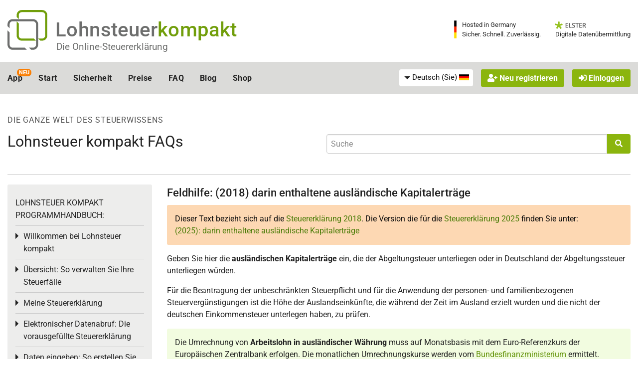

--- FILE ---
content_type: text/html; charset=utf-8
request_url: https://www.lohnsteuer-kompakt.de/feldhilfe/2018/562/1820/darin_enthaltene_kapitalertraege_die_der_abgeltungsteuer_unterliegen_oder_-_im_fall_von_auslaendischen_kapitalertraegen_-_unterliege
body_size: 41093
content:
<!DOCTYPE html>
<html class="no-js" lang="de" >
<head>
	<meta charset="utf-8"><script type="7880005984bd31d84a1a9aad-text/javascript">(window.NREUM||(NREUM={})).init={privacy:{cookies_enabled:true},ajax:{deny_list:["bam.nr-data.net"]},feature_flags:["soft_nav"],distributed_tracing:{enabled:true}};(window.NREUM||(NREUM={})).loader_config={agentID:"1120303781",accountID:"92503",trustKey:"92503",xpid:"XQQCUVVACQMGXVNTAwUFUA==",licenseKey:"7770539d66",applicationID:"1069214426",browserID:"1120303781"};;/*! For license information please see nr-loader-spa-1.308.0.min.js.LICENSE.txt */
(()=>{var e,t,r={384:(e,t,r)=>{"use strict";r.d(t,{NT:()=>a,US:()=>u,Zm:()=>o,bQ:()=>d,dV:()=>c,pV:()=>l});var n=r(6154),i=r(1863),s=r(1910);const a={beacon:"bam.nr-data.net",errorBeacon:"bam.nr-data.net"};function o(){return n.gm.NREUM||(n.gm.NREUM={}),void 0===n.gm.newrelic&&(n.gm.newrelic=n.gm.NREUM),n.gm.NREUM}function c(){let e=o();return e.o||(e.o={ST:n.gm.setTimeout,SI:n.gm.setImmediate||n.gm.setInterval,CT:n.gm.clearTimeout,XHR:n.gm.XMLHttpRequest,REQ:n.gm.Request,EV:n.gm.Event,PR:n.gm.Promise,MO:n.gm.MutationObserver,FETCH:n.gm.fetch,WS:n.gm.WebSocket},(0,s.i)(...Object.values(e.o))),e}function d(e,t){let r=o();r.initializedAgents??={},t.initializedAt={ms:(0,i.t)(),date:new Date},r.initializedAgents[e]=t}function u(e,t){o()[e]=t}function l(){return function(){let e=o();const t=e.info||{};e.info={beacon:a.beacon,errorBeacon:a.errorBeacon,...t}}(),function(){let e=o();const t=e.init||{};e.init={...t}}(),c(),function(){let e=o();const t=e.loader_config||{};e.loader_config={...t}}(),o()}},782:(e,t,r)=>{"use strict";r.d(t,{T:()=>n});const n=r(860).K7.pageViewTiming},860:(e,t,r)=>{"use strict";r.d(t,{$J:()=>u,K7:()=>c,P3:()=>d,XX:()=>i,Yy:()=>o,df:()=>s,qY:()=>n,v4:()=>a});const n="events",i="jserrors",s="browser/blobs",a="rum",o="browser/logs",c={ajax:"ajax",genericEvents:"generic_events",jserrors:i,logging:"logging",metrics:"metrics",pageAction:"page_action",pageViewEvent:"page_view_event",pageViewTiming:"page_view_timing",sessionReplay:"session_replay",sessionTrace:"session_trace",softNav:"soft_navigations",spa:"spa"},d={[c.pageViewEvent]:1,[c.pageViewTiming]:2,[c.metrics]:3,[c.jserrors]:4,[c.spa]:5,[c.ajax]:6,[c.sessionTrace]:7,[c.softNav]:8,[c.sessionReplay]:9,[c.logging]:10,[c.genericEvents]:11},u={[c.pageViewEvent]:a,[c.pageViewTiming]:n,[c.ajax]:n,[c.spa]:n,[c.softNav]:n,[c.metrics]:i,[c.jserrors]:i,[c.sessionTrace]:s,[c.sessionReplay]:s,[c.logging]:o,[c.genericEvents]:"ins"}},944:(e,t,r)=>{"use strict";r.d(t,{R:()=>i});var n=r(3241);function i(e,t){"function"==typeof console.debug&&(console.debug("New Relic Warning: https://github.com/newrelic/newrelic-browser-agent/blob/main/docs/warning-codes.md#".concat(e),t),(0,n.W)({agentIdentifier:null,drained:null,type:"data",name:"warn",feature:"warn",data:{code:e,secondary:t}}))}},993:(e,t,r)=>{"use strict";r.d(t,{A$:()=>s,ET:()=>a,TZ:()=>o,p_:()=>i});var n=r(860);const i={ERROR:"ERROR",WARN:"WARN",INFO:"INFO",DEBUG:"DEBUG",TRACE:"TRACE"},s={OFF:0,ERROR:1,WARN:2,INFO:3,DEBUG:4,TRACE:5},a="log",o=n.K7.logging},1541:(e,t,r)=>{"use strict";r.d(t,{U:()=>i,f:()=>n});const n={MFE:"MFE",BA:"BA"};function i(e,t){if(2!==t?.harvestEndpointVersion)return{};const r=t.agentRef.runtime.appMetadata.agents[0].entityGuid;return e?{"source.id":e.id,"source.name":e.name,"source.type":e.type,"parent.id":e.parent?.id||r,"parent.type":e.parent?.type||n.BA}:{"entity.guid":r,appId:t.agentRef.info.applicationID}}},1687:(e,t,r)=>{"use strict";r.d(t,{Ak:()=>d,Ze:()=>h,x3:()=>u});var n=r(3241),i=r(7836),s=r(3606),a=r(860),o=r(2646);const c={};function d(e,t){const r={staged:!1,priority:a.P3[t]||0};l(e),c[e].get(t)||c[e].set(t,r)}function u(e,t){e&&c[e]&&(c[e].get(t)&&c[e].delete(t),p(e,t,!1),c[e].size&&f(e))}function l(e){if(!e)throw new Error("agentIdentifier required");c[e]||(c[e]=new Map)}function h(e="",t="feature",r=!1){if(l(e),!e||!c[e].get(t)||r)return p(e,t);c[e].get(t).staged=!0,f(e)}function f(e){const t=Array.from(c[e]);t.every(([e,t])=>t.staged)&&(t.sort((e,t)=>e[1].priority-t[1].priority),t.forEach(([t])=>{c[e].delete(t),p(e,t)}))}function p(e,t,r=!0){const a=e?i.ee.get(e):i.ee,c=s.i.handlers;if(!a.aborted&&a.backlog&&c){if((0,n.W)({agentIdentifier:e,type:"lifecycle",name:"drain",feature:t}),r){const e=a.backlog[t],r=c[t];if(r){for(let t=0;e&&t<e.length;++t)g(e[t],r);Object.entries(r).forEach(([e,t])=>{Object.values(t||{}).forEach(t=>{t[0]?.on&&t[0]?.context()instanceof o.y&&t[0].on(e,t[1])})})}}a.isolatedBacklog||delete c[t],a.backlog[t]=null,a.emit("drain-"+t,[])}}function g(e,t){var r=e[1];Object.values(t[r]||{}).forEach(t=>{var r=e[0];if(t[0]===r){var n=t[1],i=e[3],s=e[2];n.apply(i,s)}})}},1738:(e,t,r)=>{"use strict";r.d(t,{U:()=>f,Y:()=>h});var n=r(3241),i=r(9908),s=r(1863),a=r(944),o=r(5701),c=r(3969),d=r(8362),u=r(860),l=r(4261);function h(e,t,r,s){const h=s||r;!h||h[e]&&h[e]!==d.d.prototype[e]||(h[e]=function(){(0,i.p)(c.xV,["API/"+e+"/called"],void 0,u.K7.metrics,r.ee),(0,n.W)({agentIdentifier:r.agentIdentifier,drained:!!o.B?.[r.agentIdentifier],type:"data",name:"api",feature:l.Pl+e,data:{}});try{return t.apply(this,arguments)}catch(e){(0,a.R)(23,e)}})}function f(e,t,r,n,a){const o=e.info;null===r?delete o.jsAttributes[t]:o.jsAttributes[t]=r,(a||null===r)&&(0,i.p)(l.Pl+n,[(0,s.t)(),t,r],void 0,"session",e.ee)}},1741:(e,t,r)=>{"use strict";r.d(t,{W:()=>s});var n=r(944),i=r(4261);class s{#e(e,...t){if(this[e]!==s.prototype[e])return this[e](...t);(0,n.R)(35,e)}addPageAction(e,t){return this.#e(i.hG,e,t)}register(e){return this.#e(i.eY,e)}recordCustomEvent(e,t){return this.#e(i.fF,e,t)}setPageViewName(e,t){return this.#e(i.Fw,e,t)}setCustomAttribute(e,t,r){return this.#e(i.cD,e,t,r)}noticeError(e,t){return this.#e(i.o5,e,t)}setUserId(e,t=!1){return this.#e(i.Dl,e,t)}setApplicationVersion(e){return this.#e(i.nb,e)}setErrorHandler(e){return this.#e(i.bt,e)}addRelease(e,t){return this.#e(i.k6,e,t)}log(e,t){return this.#e(i.$9,e,t)}start(){return this.#e(i.d3)}finished(e){return this.#e(i.BL,e)}recordReplay(){return this.#e(i.CH)}pauseReplay(){return this.#e(i.Tb)}addToTrace(e){return this.#e(i.U2,e)}setCurrentRouteName(e){return this.#e(i.PA,e)}interaction(e){return this.#e(i.dT,e)}wrapLogger(e,t,r){return this.#e(i.Wb,e,t,r)}measure(e,t){return this.#e(i.V1,e,t)}consent(e){return this.#e(i.Pv,e)}}},1863:(e,t,r)=>{"use strict";function n(){return Math.floor(performance.now())}r.d(t,{t:()=>n})},1910:(e,t,r)=>{"use strict";r.d(t,{i:()=>s});var n=r(944);const i=new Map;function s(...e){return e.every(e=>{if(i.has(e))return i.get(e);const t="function"==typeof e?e.toString():"",r=t.includes("[native code]"),s=t.includes("nrWrapper");return r||s||(0,n.R)(64,e?.name||t),i.set(e,r),r})}},2555:(e,t,r)=>{"use strict";r.d(t,{D:()=>o,f:()=>a});var n=r(384),i=r(8122);const s={beacon:n.NT.beacon,errorBeacon:n.NT.errorBeacon,licenseKey:void 0,applicationID:void 0,sa:void 0,queueTime:void 0,applicationTime:void 0,ttGuid:void 0,user:void 0,account:void 0,product:void 0,extra:void 0,jsAttributes:{},userAttributes:void 0,atts:void 0,transactionName:void 0,tNamePlain:void 0};function a(e){try{return!!e.licenseKey&&!!e.errorBeacon&&!!e.applicationID}catch(e){return!1}}const o=e=>(0,i.a)(e,s)},2614:(e,t,r)=>{"use strict";r.d(t,{BB:()=>a,H3:()=>n,g:()=>d,iL:()=>c,tS:()=>o,uh:()=>i,wk:()=>s});const n="NRBA",i="SESSION",s=144e5,a=18e5,o={STARTED:"session-started",PAUSE:"session-pause",RESET:"session-reset",RESUME:"session-resume",UPDATE:"session-update"},c={SAME_TAB:"same-tab",CROSS_TAB:"cross-tab"},d={OFF:0,FULL:1,ERROR:2}},2646:(e,t,r)=>{"use strict";r.d(t,{y:()=>n});class n{constructor(e){this.contextId=e}}},2843:(e,t,r)=>{"use strict";r.d(t,{G:()=>s,u:()=>i});var n=r(3878);function i(e,t=!1,r,i){(0,n.DD)("visibilitychange",function(){if(t)return void("hidden"===document.visibilityState&&e());e(document.visibilityState)},r,i)}function s(e,t,r){(0,n.sp)("pagehide",e,t,r)}},3241:(e,t,r)=>{"use strict";r.d(t,{W:()=>s});var n=r(6154);const i="newrelic";function s(e={}){try{n.gm.dispatchEvent(new CustomEvent(i,{detail:e}))}catch(e){}}},3304:(e,t,r)=>{"use strict";r.d(t,{A:()=>s});var n=r(7836);const i=()=>{const e=new WeakSet;return(t,r)=>{if("object"==typeof r&&null!==r){if(e.has(r))return;e.add(r)}return r}};function s(e){try{return JSON.stringify(e,i())??""}catch(e){try{n.ee.emit("internal-error",[e])}catch(e){}return""}}},3333:(e,t,r)=>{"use strict";r.d(t,{$v:()=>u,TZ:()=>n,Xh:()=>c,Zp:()=>i,kd:()=>d,mq:()=>o,nf:()=>a,qN:()=>s});const n=r(860).K7.genericEvents,i=["auxclick","click","copy","keydown","paste","scrollend"],s=["focus","blur"],a=4,o=1e3,c=2e3,d=["PageAction","UserAction","BrowserPerformance"],u={RESOURCES:"experimental.resources",REGISTER:"register"}},3434:(e,t,r)=>{"use strict";r.d(t,{Jt:()=>s,YM:()=>d});var n=r(7836),i=r(5607);const s="nr@original:".concat(i.W),a=50;var o=Object.prototype.hasOwnProperty,c=!1;function d(e,t){return e||(e=n.ee),r.inPlace=function(e,t,n,i,s){n||(n="");const a="-"===n.charAt(0);for(let o=0;o<t.length;o++){const c=t[o],d=e[c];l(d)||(e[c]=r(d,a?c+n:n,i,c,s))}},r.flag=s,r;function r(t,r,n,c,d){return l(t)?t:(r||(r=""),nrWrapper[s]=t,function(e,t,r){if(Object.defineProperty&&Object.keys)try{return Object.keys(e).forEach(function(r){Object.defineProperty(t,r,{get:function(){return e[r]},set:function(t){return e[r]=t,t}})}),t}catch(e){u([e],r)}for(var n in e)o.call(e,n)&&(t[n]=e[n])}(t,nrWrapper,e),nrWrapper);function nrWrapper(){var s,o,l,h;let f;try{o=this,s=[...arguments],l="function"==typeof n?n(s,o):n||{}}catch(t){u([t,"",[s,o,c],l],e)}i(r+"start",[s,o,c],l,d);const p=performance.now();let g;try{return h=t.apply(o,s),g=performance.now(),h}catch(e){throw g=performance.now(),i(r+"err",[s,o,e],l,d),f=e,f}finally{const e=g-p,t={start:p,end:g,duration:e,isLongTask:e>=a,methodName:c,thrownError:f};t.isLongTask&&i("long-task",[t,o],l,d),i(r+"end",[s,o,h],l,d)}}}function i(r,n,i,s){if(!c||t){var a=c;c=!0;try{e.emit(r,n,i,t,s)}catch(t){u([t,r,n,i],e)}c=a}}}function u(e,t){t||(t=n.ee);try{t.emit("internal-error",e)}catch(e){}}function l(e){return!(e&&"function"==typeof e&&e.apply&&!e[s])}},3606:(e,t,r)=>{"use strict";r.d(t,{i:()=>s});var n=r(9908);s.on=a;var i=s.handlers={};function s(e,t,r,s){a(s||n.d,i,e,t,r)}function a(e,t,r,i,s){s||(s="feature"),e||(e=n.d);var a=t[s]=t[s]||{};(a[r]=a[r]||[]).push([e,i])}},3738:(e,t,r)=>{"use strict";r.d(t,{He:()=>i,Kp:()=>o,Lc:()=>d,Rz:()=>u,TZ:()=>n,bD:()=>s,d3:()=>a,jx:()=>l,sl:()=>h,uP:()=>c});const n=r(860).K7.sessionTrace,i="bstResource",s="resource",a="-start",o="-end",c="fn"+a,d="fn"+o,u="pushState",l=1e3,h=3e4},3785:(e,t,r)=>{"use strict";r.d(t,{R:()=>c,b:()=>d});var n=r(9908),i=r(1863),s=r(860),a=r(3969),o=r(993);function c(e,t,r={},c=o.p_.INFO,d=!0,u,l=(0,i.t)()){(0,n.p)(a.xV,["API/logging/".concat(c.toLowerCase(),"/called")],void 0,s.K7.metrics,e),(0,n.p)(o.ET,[l,t,r,c,d,u],void 0,s.K7.logging,e)}function d(e){return"string"==typeof e&&Object.values(o.p_).some(t=>t===e.toUpperCase().trim())}},3878:(e,t,r)=>{"use strict";function n(e,t){return{capture:e,passive:!1,signal:t}}function i(e,t,r=!1,i){window.addEventListener(e,t,n(r,i))}function s(e,t,r=!1,i){document.addEventListener(e,t,n(r,i))}r.d(t,{DD:()=>s,jT:()=>n,sp:()=>i})},3962:(e,t,r)=>{"use strict";r.d(t,{AM:()=>a,O2:()=>l,OV:()=>s,Qu:()=>h,TZ:()=>c,ih:()=>f,pP:()=>o,t1:()=>u,tC:()=>i,wD:()=>d});var n=r(860);const i=["click","keydown","submit"],s="popstate",a="api",o="initialPageLoad",c=n.K7.softNav,d=5e3,u=500,l={INITIAL_PAGE_LOAD:"",ROUTE_CHANGE:1,UNSPECIFIED:2},h={INTERACTION:1,AJAX:2,CUSTOM_END:3,CUSTOM_TRACER:4},f={IP:"in progress",PF:"pending finish",FIN:"finished",CAN:"cancelled"}},3969:(e,t,r)=>{"use strict";r.d(t,{TZ:()=>n,XG:()=>o,rs:()=>i,xV:()=>a,z_:()=>s});const n=r(860).K7.metrics,i="sm",s="cm",a="storeSupportabilityMetrics",o="storeEventMetrics"},4234:(e,t,r)=>{"use strict";r.d(t,{W:()=>s});var n=r(7836),i=r(1687);class s{constructor(e,t){this.agentIdentifier=e,this.ee=n.ee.get(e),this.featureName=t,this.blocked=!1}deregisterDrain(){(0,i.x3)(this.agentIdentifier,this.featureName)}}},4261:(e,t,r)=>{"use strict";r.d(t,{$9:()=>u,BL:()=>c,CH:()=>p,Dl:()=>R,Fw:()=>w,PA:()=>v,Pl:()=>n,Pv:()=>A,Tb:()=>h,U2:()=>a,V1:()=>E,Wb:()=>T,bt:()=>y,cD:()=>b,d3:()=>x,dT:()=>d,eY:()=>g,fF:()=>f,hG:()=>s,hw:()=>i,k6:()=>o,nb:()=>m,o5:()=>l});const n="api-",i=n+"ixn-",s="addPageAction",a="addToTrace",o="addRelease",c="finished",d="interaction",u="log",l="noticeError",h="pauseReplay",f="recordCustomEvent",p="recordReplay",g="register",m="setApplicationVersion",v="setCurrentRouteName",b="setCustomAttribute",y="setErrorHandler",w="setPageViewName",R="setUserId",x="start",T="wrapLogger",E="measure",A="consent"},5205:(e,t,r)=>{"use strict";r.d(t,{j:()=>S});var n=r(384),i=r(1741);var s=r(2555),a=r(3333);const o=e=>{if(!e||"string"!=typeof e)return!1;try{document.createDocumentFragment().querySelector(e)}catch{return!1}return!0};var c=r(2614),d=r(944),u=r(8122);const l="[data-nr-mask]",h=e=>(0,u.a)(e,(()=>{const e={feature_flags:[],experimental:{allow_registered_children:!1,resources:!1},mask_selector:"*",block_selector:"[data-nr-block]",mask_input_options:{color:!1,date:!1,"datetime-local":!1,email:!1,month:!1,number:!1,range:!1,search:!1,tel:!1,text:!1,time:!1,url:!1,week:!1,textarea:!1,select:!1,password:!0}};return{ajax:{deny_list:void 0,block_internal:!0,enabled:!0,autoStart:!0},api:{get allow_registered_children(){return e.feature_flags.includes(a.$v.REGISTER)||e.experimental.allow_registered_children},set allow_registered_children(t){e.experimental.allow_registered_children=t},duplicate_registered_data:!1},browser_consent_mode:{enabled:!1},distributed_tracing:{enabled:void 0,exclude_newrelic_header:void 0,cors_use_newrelic_header:void 0,cors_use_tracecontext_headers:void 0,allowed_origins:void 0},get feature_flags(){return e.feature_flags},set feature_flags(t){e.feature_flags=t},generic_events:{enabled:!0,autoStart:!0},harvest:{interval:30},jserrors:{enabled:!0,autoStart:!0},logging:{enabled:!0,autoStart:!0},metrics:{enabled:!0,autoStart:!0},obfuscate:void 0,page_action:{enabled:!0},page_view_event:{enabled:!0,autoStart:!0},page_view_timing:{enabled:!0,autoStart:!0},performance:{capture_marks:!1,capture_measures:!1,capture_detail:!0,resources:{get enabled(){return e.feature_flags.includes(a.$v.RESOURCES)||e.experimental.resources},set enabled(t){e.experimental.resources=t},asset_types:[],first_party_domains:[],ignore_newrelic:!0}},privacy:{cookies_enabled:!0},proxy:{assets:void 0,beacon:void 0},session:{expiresMs:c.wk,inactiveMs:c.BB},session_replay:{autoStart:!0,enabled:!1,preload:!1,sampling_rate:10,error_sampling_rate:100,collect_fonts:!1,inline_images:!1,fix_stylesheets:!0,mask_all_inputs:!0,get mask_text_selector(){return e.mask_selector},set mask_text_selector(t){o(t)?e.mask_selector="".concat(t,",").concat(l):""===t||null===t?e.mask_selector=l:(0,d.R)(5,t)},get block_class(){return"nr-block"},get ignore_class(){return"nr-ignore"},get mask_text_class(){return"nr-mask"},get block_selector(){return e.block_selector},set block_selector(t){o(t)?e.block_selector+=",".concat(t):""!==t&&(0,d.R)(6,t)},get mask_input_options(){return e.mask_input_options},set mask_input_options(t){t&&"object"==typeof t?e.mask_input_options={...t,password:!0}:(0,d.R)(7,t)}},session_trace:{enabled:!0,autoStart:!0},soft_navigations:{enabled:!0,autoStart:!0},spa:{enabled:!0,autoStart:!0},ssl:void 0,user_actions:{enabled:!0,elementAttributes:["id","className","tagName","type"]}}})());var f=r(6154),p=r(9324);let g=0;const m={buildEnv:p.F3,distMethod:p.Xs,version:p.xv,originTime:f.WN},v={consented:!1},b={appMetadata:{},get consented(){return this.session?.state?.consent||v.consented},set consented(e){v.consented=e},customTransaction:void 0,denyList:void 0,disabled:!1,harvester:void 0,isolatedBacklog:!1,isRecording:!1,loaderType:void 0,maxBytes:3e4,obfuscator:void 0,onerror:void 0,ptid:void 0,releaseIds:{},session:void 0,timeKeeper:void 0,registeredEntities:[],jsAttributesMetadata:{bytes:0},get harvestCount(){return++g}},y=e=>{const t=(0,u.a)(e,b),r=Object.keys(m).reduce((e,t)=>(e[t]={value:m[t],writable:!1,configurable:!0,enumerable:!0},e),{});return Object.defineProperties(t,r)};var w=r(5701);const R=e=>{const t=e.startsWith("http");e+="/",r.p=t?e:"https://"+e};var x=r(7836),T=r(3241);const E={accountID:void 0,trustKey:void 0,agentID:void 0,licenseKey:void 0,applicationID:void 0,xpid:void 0},A=e=>(0,u.a)(e,E),_=new Set;function S(e,t={},r,a){let{init:o,info:c,loader_config:d,runtime:u={},exposed:l=!0}=t;if(!c){const e=(0,n.pV)();o=e.init,c=e.info,d=e.loader_config}e.init=h(o||{}),e.loader_config=A(d||{}),c.jsAttributes??={},f.bv&&(c.jsAttributes.isWorker=!0),e.info=(0,s.D)(c);const p=e.init,g=[c.beacon,c.errorBeacon];_.has(e.agentIdentifier)||(p.proxy.assets&&(R(p.proxy.assets),g.push(p.proxy.assets)),p.proxy.beacon&&g.push(p.proxy.beacon),e.beacons=[...g],function(e){const t=(0,n.pV)();Object.getOwnPropertyNames(i.W.prototype).forEach(r=>{const n=i.W.prototype[r];if("function"!=typeof n||"constructor"===n)return;let s=t[r];e[r]&&!1!==e.exposed&&"micro-agent"!==e.runtime?.loaderType&&(t[r]=(...t)=>{const n=e[r](...t);return s?s(...t):n})})}(e),(0,n.US)("activatedFeatures",w.B)),u.denyList=[...p.ajax.deny_list||[],...p.ajax.block_internal?g:[]],u.ptid=e.agentIdentifier,u.loaderType=r,e.runtime=y(u),_.has(e.agentIdentifier)||(e.ee=x.ee.get(e.agentIdentifier),e.exposed=l,(0,T.W)({agentIdentifier:e.agentIdentifier,drained:!!w.B?.[e.agentIdentifier],type:"lifecycle",name:"initialize",feature:void 0,data:e.config})),_.add(e.agentIdentifier)}},5270:(e,t,r)=>{"use strict";r.d(t,{Aw:()=>a,SR:()=>s,rF:()=>o});var n=r(384),i=r(7767);function s(e){return!!(0,n.dV)().o.MO&&(0,i.V)(e)&&!0===e?.session_trace.enabled}function a(e){return!0===e?.session_replay.preload&&s(e)}function o(e,t){try{if("string"==typeof t?.type){if("password"===t.type.toLowerCase())return"*".repeat(e?.length||0);if(void 0!==t?.dataset?.nrUnmask||t?.classList?.contains("nr-unmask"))return e}}catch(e){}return"string"==typeof e?e.replace(/[\S]/g,"*"):"*".repeat(e?.length||0)}},5289:(e,t,r)=>{"use strict";r.d(t,{GG:()=>a,Qr:()=>c,sB:()=>o});var n=r(3878),i=r(6389);function s(){return"undefined"==typeof document||"complete"===document.readyState}function a(e,t){if(s())return e();const r=(0,i.J)(e),a=setInterval(()=>{s()&&(clearInterval(a),r())},500);(0,n.sp)("load",r,t)}function o(e){if(s())return e();(0,n.DD)("DOMContentLoaded",e)}function c(e){if(s())return e();(0,n.sp)("popstate",e)}},5607:(e,t,r)=>{"use strict";r.d(t,{W:()=>n});const n=(0,r(9566).bz)()},5701:(e,t,r)=>{"use strict";r.d(t,{B:()=>s,t:()=>a});var n=r(3241);const i=new Set,s={};function a(e,t){const r=t.agentIdentifier;s[r]??={},e&&"object"==typeof e&&(i.has(r)||(t.ee.emit("rumresp",[e]),s[r]=e,i.add(r),(0,n.W)({agentIdentifier:r,loaded:!0,drained:!0,type:"lifecycle",name:"load",feature:void 0,data:e})))}},6154:(e,t,r)=>{"use strict";r.d(t,{OF:()=>d,RI:()=>i,WN:()=>h,bv:()=>s,eN:()=>f,gm:()=>a,lR:()=>l,m:()=>c,mw:()=>o,sb:()=>u});var n=r(1863);const i="undefined"!=typeof window&&!!window.document,s="undefined"!=typeof WorkerGlobalScope&&("undefined"!=typeof self&&self instanceof WorkerGlobalScope&&self.navigator instanceof WorkerNavigator||"undefined"!=typeof globalThis&&globalThis instanceof WorkerGlobalScope&&globalThis.navigator instanceof WorkerNavigator),a=i?window:"undefined"!=typeof WorkerGlobalScope&&("undefined"!=typeof self&&self instanceof WorkerGlobalScope&&self||"undefined"!=typeof globalThis&&globalThis instanceof WorkerGlobalScope&&globalThis),o=Boolean("hidden"===a?.document?.visibilityState),c=""+a?.location,d=/iPad|iPhone|iPod/.test(a.navigator?.userAgent),u=d&&"undefined"==typeof SharedWorker,l=(()=>{const e=a.navigator?.userAgent?.match(/Firefox[/\s](\d+\.\d+)/);return Array.isArray(e)&&e.length>=2?+e[1]:0})(),h=Date.now()-(0,n.t)(),f=()=>"undefined"!=typeof PerformanceNavigationTiming&&a?.performance?.getEntriesByType("navigation")?.[0]?.responseStart},6344:(e,t,r)=>{"use strict";r.d(t,{BB:()=>u,Qb:()=>l,TZ:()=>i,Ug:()=>a,Vh:()=>s,_s:()=>o,bc:()=>d,yP:()=>c});var n=r(2614);const i=r(860).K7.sessionReplay,s="errorDuringReplay",a=.12,o={DomContentLoaded:0,Load:1,FullSnapshot:2,IncrementalSnapshot:3,Meta:4,Custom:5},c={[n.g.ERROR]:15e3,[n.g.FULL]:3e5,[n.g.OFF]:0},d={RESET:{message:"Session was reset",sm:"Reset"},IMPORT:{message:"Recorder failed to import",sm:"Import"},TOO_MANY:{message:"429: Too Many Requests",sm:"Too-Many"},TOO_BIG:{message:"Payload was too large",sm:"Too-Big"},CROSS_TAB:{message:"Session Entity was set to OFF on another tab",sm:"Cross-Tab"},ENTITLEMENTS:{message:"Session Replay is not allowed and will not be started",sm:"Entitlement"}},u=5e3,l={API:"api",RESUME:"resume",SWITCH_TO_FULL:"switchToFull",INITIALIZE:"initialize",PRELOAD:"preload"}},6389:(e,t,r)=>{"use strict";function n(e,t=500,r={}){const n=r?.leading||!1;let i;return(...r)=>{n&&void 0===i&&(e.apply(this,r),i=setTimeout(()=>{i=clearTimeout(i)},t)),n||(clearTimeout(i),i=setTimeout(()=>{e.apply(this,r)},t))}}function i(e){let t=!1;return(...r)=>{t||(t=!0,e.apply(this,r))}}r.d(t,{J:()=>i,s:()=>n})},6630:(e,t,r)=>{"use strict";r.d(t,{T:()=>n});const n=r(860).K7.pageViewEvent},6774:(e,t,r)=>{"use strict";r.d(t,{T:()=>n});const n=r(860).K7.jserrors},7295:(e,t,r)=>{"use strict";r.d(t,{Xv:()=>a,gX:()=>i,iW:()=>s});var n=[];function i(e){if(!e||s(e))return!1;if(0===n.length)return!0;if("*"===n[0].hostname)return!1;for(var t=0;t<n.length;t++){var r=n[t];if(r.hostname.test(e.hostname)&&r.pathname.test(e.pathname))return!1}return!0}function s(e){return void 0===e.hostname}function a(e){if(n=[],e&&e.length)for(var t=0;t<e.length;t++){let r=e[t];if(!r)continue;if("*"===r)return void(n=[{hostname:"*"}]);0===r.indexOf("http://")?r=r.substring(7):0===r.indexOf("https://")&&(r=r.substring(8));const i=r.indexOf("/");let s,a;i>0?(s=r.substring(0,i),a=r.substring(i)):(s=r,a="*");let[c]=s.split(":");n.push({hostname:o(c),pathname:o(a,!0)})}}function o(e,t=!1){const r=e.replace(/[.+?^${}()|[\]\\]/g,e=>"\\"+e).replace(/\*/g,".*?");return new RegExp((t?"^":"")+r+"$")}},7485:(e,t,r)=>{"use strict";r.d(t,{D:()=>i});var n=r(6154);function i(e){if(0===(e||"").indexOf("data:"))return{protocol:"data"};try{const t=new URL(e,location.href),r={port:t.port,hostname:t.hostname,pathname:t.pathname,search:t.search,protocol:t.protocol.slice(0,t.protocol.indexOf(":")),sameOrigin:t.protocol===n.gm?.location?.protocol&&t.host===n.gm?.location?.host};return r.port&&""!==r.port||("http:"===t.protocol&&(r.port="80"),"https:"===t.protocol&&(r.port="443")),r.pathname&&""!==r.pathname?r.pathname.startsWith("/")||(r.pathname="/".concat(r.pathname)):r.pathname="/",r}catch(e){return{}}}},7699:(e,t,r)=>{"use strict";r.d(t,{It:()=>s,KC:()=>o,No:()=>i,qh:()=>a});var n=r(860);const i=16e3,s=1e6,a="SESSION_ERROR",o={[n.K7.logging]:!0,[n.K7.genericEvents]:!1,[n.K7.jserrors]:!1,[n.K7.ajax]:!1}},7767:(e,t,r)=>{"use strict";r.d(t,{V:()=>i});var n=r(6154);const i=e=>n.RI&&!0===e?.privacy.cookies_enabled},7836:(e,t,r)=>{"use strict";r.d(t,{P:()=>o,ee:()=>c});var n=r(384),i=r(8990),s=r(2646),a=r(5607);const o="nr@context:".concat(a.W),c=function e(t,r){var n={},a={},u={},l=!1;try{l=16===r.length&&d.initializedAgents?.[r]?.runtime.isolatedBacklog}catch(e){}var h={on:p,addEventListener:p,removeEventListener:function(e,t){var r=n[e];if(!r)return;for(var i=0;i<r.length;i++)r[i]===t&&r.splice(i,1)},emit:function(e,r,n,i,s){!1!==s&&(s=!0);if(c.aborted&&!i)return;t&&s&&t.emit(e,r,n);var o=f(n);g(e).forEach(e=>{e.apply(o,r)});var d=v()[a[e]];d&&d.push([h,e,r,o]);return o},get:m,listeners:g,context:f,buffer:function(e,t){const r=v();if(t=t||"feature",h.aborted)return;Object.entries(e||{}).forEach(([e,n])=>{a[n]=t,t in r||(r[t]=[])})},abort:function(){h._aborted=!0,Object.keys(h.backlog).forEach(e=>{delete h.backlog[e]})},isBuffering:function(e){return!!v()[a[e]]},debugId:r,backlog:l?{}:t&&"object"==typeof t.backlog?t.backlog:{},isolatedBacklog:l};return Object.defineProperty(h,"aborted",{get:()=>{let e=h._aborted||!1;return e||(t&&(e=t.aborted),e)}}),h;function f(e){return e&&e instanceof s.y?e:e?(0,i.I)(e,o,()=>new s.y(o)):new s.y(o)}function p(e,t){n[e]=g(e).concat(t)}function g(e){return n[e]||[]}function m(t){return u[t]=u[t]||e(h,t)}function v(){return h.backlog}}(void 0,"globalEE"),d=(0,n.Zm)();d.ee||(d.ee=c)},8122:(e,t,r)=>{"use strict";r.d(t,{a:()=>i});var n=r(944);function i(e,t){try{if(!e||"object"!=typeof e)return(0,n.R)(3);if(!t||"object"!=typeof t)return(0,n.R)(4);const r=Object.create(Object.getPrototypeOf(t),Object.getOwnPropertyDescriptors(t)),s=0===Object.keys(r).length?e:r;for(let a in s)if(void 0!==e[a])try{if(null===e[a]){r[a]=null;continue}Array.isArray(e[a])&&Array.isArray(t[a])?r[a]=Array.from(new Set([...e[a],...t[a]])):"object"==typeof e[a]&&"object"==typeof t[a]?r[a]=i(e[a],t[a]):r[a]=e[a]}catch(e){r[a]||(0,n.R)(1,e)}return r}catch(e){(0,n.R)(2,e)}}},8139:(e,t,r)=>{"use strict";r.d(t,{u:()=>h});var n=r(7836),i=r(3434),s=r(8990),a=r(6154);const o={},c=a.gm.XMLHttpRequest,d="addEventListener",u="removeEventListener",l="nr@wrapped:".concat(n.P);function h(e){var t=function(e){return(e||n.ee).get("events")}(e);if(o[t.debugId]++)return t;o[t.debugId]=1;var r=(0,i.YM)(t,!0);function h(e){r.inPlace(e,[d,u],"-",p)}function p(e,t){return e[1]}return"getPrototypeOf"in Object&&(a.RI&&f(document,h),c&&f(c.prototype,h),f(a.gm,h)),t.on(d+"-start",function(e,t){var n=e[1];if(null!==n&&("function"==typeof n||"object"==typeof n)&&"newrelic"!==e[0]){var i=(0,s.I)(n,l,function(){var e={object:function(){if("function"!=typeof n.handleEvent)return;return n.handleEvent.apply(n,arguments)},function:n}[typeof n];return e?r(e,"fn-",null,e.name||"anonymous"):n});this.wrapped=e[1]=i}}),t.on(u+"-start",function(e){e[1]=this.wrapped||e[1]}),t}function f(e,t,...r){let n=e;for(;"object"==typeof n&&!Object.prototype.hasOwnProperty.call(n,d);)n=Object.getPrototypeOf(n);n&&t(n,...r)}},8362:(e,t,r)=>{"use strict";r.d(t,{d:()=>s});var n=r(9566),i=r(1741);class s extends i.W{agentIdentifier=(0,n.LA)(16)}},8374:(e,t,r)=>{r.nc=(()=>{try{return document?.currentScript?.nonce}catch(e){}return""})()},8990:(e,t,r)=>{"use strict";r.d(t,{I:()=>i});var n=Object.prototype.hasOwnProperty;function i(e,t,r){if(n.call(e,t))return e[t];var i=r();if(Object.defineProperty&&Object.keys)try{return Object.defineProperty(e,t,{value:i,writable:!0,enumerable:!1}),i}catch(e){}return e[t]=i,i}},9119:(e,t,r)=>{"use strict";r.d(t,{L:()=>s});var n=/([^?#]*)[^#]*(#[^?]*|$).*/,i=/([^?#]*)().*/;function s(e,t){return e?e.replace(t?n:i,"$1$2"):e}},9300:(e,t,r)=>{"use strict";r.d(t,{T:()=>n});const n=r(860).K7.ajax},9324:(e,t,r)=>{"use strict";r.d(t,{AJ:()=>a,F3:()=>i,Xs:()=>s,Yq:()=>o,xv:()=>n});const n="1.308.0",i="PROD",s="CDN",a="@newrelic/rrweb",o="1.0.1"},9566:(e,t,r)=>{"use strict";r.d(t,{LA:()=>o,ZF:()=>c,bz:()=>a,el:()=>d});var n=r(6154);const i="xxxxxxxx-xxxx-4xxx-yxxx-xxxxxxxxxxxx";function s(e,t){return e?15&e[t]:16*Math.random()|0}function a(){const e=n.gm?.crypto||n.gm?.msCrypto;let t,r=0;return e&&e.getRandomValues&&(t=e.getRandomValues(new Uint8Array(30))),i.split("").map(e=>"x"===e?s(t,r++).toString(16):"y"===e?(3&s()|8).toString(16):e).join("")}function o(e){const t=n.gm?.crypto||n.gm?.msCrypto;let r,i=0;t&&t.getRandomValues&&(r=t.getRandomValues(new Uint8Array(e)));const a=[];for(var o=0;o<e;o++)a.push(s(r,i++).toString(16));return a.join("")}function c(){return o(16)}function d(){return o(32)}},9908:(e,t,r)=>{"use strict";r.d(t,{d:()=>n,p:()=>i});var n=r(7836).ee.get("handle");function i(e,t,r,i,s){s?(s.buffer([e],i),s.emit(e,t,r)):(n.buffer([e],i),n.emit(e,t,r))}}},n={};function i(e){var t=n[e];if(void 0!==t)return t.exports;var s=n[e]={exports:{}};return r[e](s,s.exports,i),s.exports}i.m=r,i.d=(e,t)=>{for(var r in t)i.o(t,r)&&!i.o(e,r)&&Object.defineProperty(e,r,{enumerable:!0,get:t[r]})},i.f={},i.e=e=>Promise.all(Object.keys(i.f).reduce((t,r)=>(i.f[r](e,t),t),[])),i.u=e=>({212:"nr-spa-compressor",249:"nr-spa-recorder",478:"nr-spa"}[e]+"-1.308.0.min.js"),i.o=(e,t)=>Object.prototype.hasOwnProperty.call(e,t),e={},t="NRBA-1.308.0.PROD:",i.l=(r,n,s,a)=>{if(e[r])e[r].push(n);else{var o,c;if(void 0!==s)for(var d=document.getElementsByTagName("script"),u=0;u<d.length;u++){var l=d[u];if(l.getAttribute("src")==r||l.getAttribute("data-webpack")==t+s){o=l;break}}if(!o){c=!0;var h={478:"sha512-RSfSVnmHk59T/uIPbdSE0LPeqcEdF4/+XhfJdBuccH5rYMOEZDhFdtnh6X6nJk7hGpzHd9Ujhsy7lZEz/ORYCQ==",249:"sha512-ehJXhmntm85NSqW4MkhfQqmeKFulra3klDyY0OPDUE+sQ3GokHlPh1pmAzuNy//3j4ac6lzIbmXLvGQBMYmrkg==",212:"sha512-B9h4CR46ndKRgMBcK+j67uSR2RCnJfGefU+A7FrgR/k42ovXy5x/MAVFiSvFxuVeEk/pNLgvYGMp1cBSK/G6Fg=="};(o=document.createElement("script")).charset="utf-8",i.nc&&o.setAttribute("nonce",i.nc),o.setAttribute("data-webpack",t+s),o.src=r,0!==o.src.indexOf(window.location.origin+"/")&&(o.crossOrigin="anonymous"),h[a]&&(o.integrity=h[a])}e[r]=[n];var f=(t,n)=>{o.onerror=o.onload=null,clearTimeout(p);var i=e[r];if(delete e[r],o.parentNode&&o.parentNode.removeChild(o),i&&i.forEach(e=>e(n)),t)return t(n)},p=setTimeout(f.bind(null,void 0,{type:"timeout",target:o}),12e4);o.onerror=f.bind(null,o.onerror),o.onload=f.bind(null,o.onload),c&&document.head.appendChild(o)}},i.r=e=>{"undefined"!=typeof Symbol&&Symbol.toStringTag&&Object.defineProperty(e,Symbol.toStringTag,{value:"Module"}),Object.defineProperty(e,"__esModule",{value:!0})},i.p="https://js-agent.newrelic.com/",(()=>{var e={38:0,788:0};i.f.j=(t,r)=>{var n=i.o(e,t)?e[t]:void 0;if(0!==n)if(n)r.push(n[2]);else{var s=new Promise((r,i)=>n=e[t]=[r,i]);r.push(n[2]=s);var a=i.p+i.u(t),o=new Error;i.l(a,r=>{if(i.o(e,t)&&(0!==(n=e[t])&&(e[t]=void 0),n)){var s=r&&("load"===r.type?"missing":r.type),a=r&&r.target&&r.target.src;o.message="Loading chunk "+t+" failed: ("+s+": "+a+")",o.name="ChunkLoadError",o.type=s,o.request=a,n[1](o)}},"chunk-"+t,t)}};var t=(t,r)=>{var n,s,[a,o,c]=r,d=0;if(a.some(t=>0!==e[t])){for(n in o)i.o(o,n)&&(i.m[n]=o[n]);if(c)c(i)}for(t&&t(r);d<a.length;d++)s=a[d],i.o(e,s)&&e[s]&&e[s][0](),e[s]=0},r=self["webpackChunk:NRBA-1.308.0.PROD"]=self["webpackChunk:NRBA-1.308.0.PROD"]||[];r.forEach(t.bind(null,0)),r.push=t.bind(null,r.push.bind(r))})(),(()=>{"use strict";i(8374);var e=i(8362),t=i(860);const r=Object.values(t.K7);var n=i(5205);var s=i(9908),a=i(1863),o=i(4261),c=i(1738);var d=i(1687),u=i(4234),l=i(5289),h=i(6154),f=i(944),p=i(5270),g=i(7767),m=i(6389),v=i(7699);class b extends u.W{constructor(e,t){super(e.agentIdentifier,t),this.agentRef=e,this.abortHandler=void 0,this.featAggregate=void 0,this.loadedSuccessfully=void 0,this.onAggregateImported=new Promise(e=>{this.loadedSuccessfully=e}),this.deferred=Promise.resolve(),!1===e.init[this.featureName].autoStart?this.deferred=new Promise((t,r)=>{this.ee.on("manual-start-all",(0,m.J)(()=>{(0,d.Ak)(e.agentIdentifier,this.featureName),t()}))}):(0,d.Ak)(e.agentIdentifier,t)}importAggregator(e,t,r={}){if(this.featAggregate)return;const n=async()=>{let n;await this.deferred;try{if((0,g.V)(e.init)){const{setupAgentSession:t}=await i.e(478).then(i.bind(i,8766));n=t(e)}}catch(e){(0,f.R)(20,e),this.ee.emit("internal-error",[e]),(0,s.p)(v.qh,[e],void 0,this.featureName,this.ee)}try{if(!this.#t(this.featureName,n,e.init))return(0,d.Ze)(this.agentIdentifier,this.featureName),void this.loadedSuccessfully(!1);const{Aggregate:i}=await t();this.featAggregate=new i(e,r),e.runtime.harvester.initializedAggregates.push(this.featAggregate),this.loadedSuccessfully(!0)}catch(e){(0,f.R)(34,e),this.abortHandler?.(),(0,d.Ze)(this.agentIdentifier,this.featureName,!0),this.loadedSuccessfully(!1),this.ee&&this.ee.abort()}};h.RI?(0,l.GG)(()=>n(),!0):n()}#t(e,r,n){if(this.blocked)return!1;switch(e){case t.K7.sessionReplay:return(0,p.SR)(n)&&!!r;case t.K7.sessionTrace:return!!r;default:return!0}}}var y=i(6630),w=i(2614),R=i(3241);class x extends b{static featureName=y.T;constructor(e){var t;super(e,y.T),this.setupInspectionEvents(e.agentIdentifier),t=e,(0,c.Y)(o.Fw,function(e,r){"string"==typeof e&&("/"!==e.charAt(0)&&(e="/"+e),t.runtime.customTransaction=(r||"http://custom.transaction")+e,(0,s.p)(o.Pl+o.Fw,[(0,a.t)()],void 0,void 0,t.ee))},t),this.importAggregator(e,()=>i.e(478).then(i.bind(i,2467)))}setupInspectionEvents(e){const t=(t,r)=>{t&&(0,R.W)({agentIdentifier:e,timeStamp:t.timeStamp,loaded:"complete"===t.target.readyState,type:"window",name:r,data:t.target.location+""})};(0,l.sB)(e=>{t(e,"DOMContentLoaded")}),(0,l.GG)(e=>{t(e,"load")}),(0,l.Qr)(e=>{t(e,"navigate")}),this.ee.on(w.tS.UPDATE,(t,r)=>{(0,R.W)({agentIdentifier:e,type:"lifecycle",name:"session",data:r})})}}var T=i(384);class E extends e.d{constructor(e){var t;(super(),h.gm)?(this.features={},(0,T.bQ)(this.agentIdentifier,this),this.desiredFeatures=new Set(e.features||[]),this.desiredFeatures.add(x),(0,n.j)(this,e,e.loaderType||"agent"),t=this,(0,c.Y)(o.cD,function(e,r,n=!1){if("string"==typeof e){if(["string","number","boolean"].includes(typeof r)||null===r)return(0,c.U)(t,e,r,o.cD,n);(0,f.R)(40,typeof r)}else(0,f.R)(39,typeof e)},t),function(e){(0,c.Y)(o.Dl,function(t,r=!1){if("string"!=typeof t&&null!==t)return void(0,f.R)(41,typeof t);const n=e.info.jsAttributes["enduser.id"];r&&null!=n&&n!==t?(0,s.p)(o.Pl+"setUserIdAndResetSession",[t],void 0,"session",e.ee):(0,c.U)(e,"enduser.id",t,o.Dl,!0)},e)}(this),function(e){(0,c.Y)(o.nb,function(t){if("string"==typeof t||null===t)return(0,c.U)(e,"application.version",t,o.nb,!1);(0,f.R)(42,typeof t)},e)}(this),function(e){(0,c.Y)(o.d3,function(){e.ee.emit("manual-start-all")},e)}(this),function(e){(0,c.Y)(o.Pv,function(t=!0){if("boolean"==typeof t){if((0,s.p)(o.Pl+o.Pv,[t],void 0,"session",e.ee),e.runtime.consented=t,t){const t=e.features.page_view_event;t.onAggregateImported.then(e=>{const r=t.featAggregate;e&&!r.sentRum&&r.sendRum()})}}else(0,f.R)(65,typeof t)},e)}(this),this.run()):(0,f.R)(21)}get config(){return{info:this.info,init:this.init,loader_config:this.loader_config,runtime:this.runtime}}get api(){return this}run(){try{const e=function(e){const t={};return r.forEach(r=>{t[r]=!!e[r]?.enabled}),t}(this.init),n=[...this.desiredFeatures];n.sort((e,r)=>t.P3[e.featureName]-t.P3[r.featureName]),n.forEach(r=>{if(!e[r.featureName]&&r.featureName!==t.K7.pageViewEvent)return;if(r.featureName===t.K7.spa)return void(0,f.R)(67);const n=function(e){switch(e){case t.K7.ajax:return[t.K7.jserrors];case t.K7.sessionTrace:return[t.K7.ajax,t.K7.pageViewEvent];case t.K7.sessionReplay:return[t.K7.sessionTrace];case t.K7.pageViewTiming:return[t.K7.pageViewEvent];default:return[]}}(r.featureName).filter(e=>!(e in this.features));n.length>0&&(0,f.R)(36,{targetFeature:r.featureName,missingDependencies:n}),this.features[r.featureName]=new r(this)})}catch(e){(0,f.R)(22,e);for(const e in this.features)this.features[e].abortHandler?.();const t=(0,T.Zm)();delete t.initializedAgents[this.agentIdentifier]?.features,delete this.sharedAggregator;return t.ee.get(this.agentIdentifier).abort(),!1}}}var A=i(2843),_=i(782);class S extends b{static featureName=_.T;constructor(e){super(e,_.T),h.RI&&((0,A.u)(()=>(0,s.p)("docHidden",[(0,a.t)()],void 0,_.T,this.ee),!0),(0,A.G)(()=>(0,s.p)("winPagehide",[(0,a.t)()],void 0,_.T,this.ee)),this.importAggregator(e,()=>i.e(478).then(i.bind(i,9917))))}}var O=i(3969);class I extends b{static featureName=O.TZ;constructor(e){super(e,O.TZ),h.RI&&document.addEventListener("securitypolicyviolation",e=>{(0,s.p)(O.xV,["Generic/CSPViolation/Detected"],void 0,this.featureName,this.ee)}),this.importAggregator(e,()=>i.e(478).then(i.bind(i,6555)))}}var N=i(6774),P=i(3878),k=i(3304);class D{constructor(e,t,r,n,i){this.name="UncaughtError",this.message="string"==typeof e?e:(0,k.A)(e),this.sourceURL=t,this.line=r,this.column=n,this.__newrelic=i}}function C(e){return M(e)?e:new D(void 0!==e?.message?e.message:e,e?.filename||e?.sourceURL,e?.lineno||e?.line,e?.colno||e?.col,e?.__newrelic,e?.cause)}function j(e){const t="Unhandled Promise Rejection: ";if(!e?.reason)return;if(M(e.reason)){try{e.reason.message.startsWith(t)||(e.reason.message=t+e.reason.message)}catch(e){}return C(e.reason)}const r=C(e.reason);return(r.message||"").startsWith(t)||(r.message=t+r.message),r}function L(e){if(e.error instanceof SyntaxError&&!/:\d+$/.test(e.error.stack?.trim())){const t=new D(e.message,e.filename,e.lineno,e.colno,e.error.__newrelic,e.cause);return t.name=SyntaxError.name,t}return M(e.error)?e.error:C(e)}function M(e){return e instanceof Error&&!!e.stack}function H(e,r,n,i,o=(0,a.t)()){"string"==typeof e&&(e=new Error(e)),(0,s.p)("err",[e,o,!1,r,n.runtime.isRecording,void 0,i],void 0,t.K7.jserrors,n.ee),(0,s.p)("uaErr",[],void 0,t.K7.genericEvents,n.ee)}var B=i(1541),K=i(993),W=i(3785);function U(e,{customAttributes:t={},level:r=K.p_.INFO}={},n,i,s=(0,a.t)()){(0,W.R)(n.ee,e,t,r,!1,i,s)}function F(e,r,n,i,c=(0,a.t)()){(0,s.p)(o.Pl+o.hG,[c,e,r,i],void 0,t.K7.genericEvents,n.ee)}function V(e,r,n,i,c=(0,a.t)()){const{start:d,end:u,customAttributes:l}=r||{},h={customAttributes:l||{}};if("object"!=typeof h.customAttributes||"string"!=typeof e||0===e.length)return void(0,f.R)(57);const p=(e,t)=>null==e?t:"number"==typeof e?e:e instanceof PerformanceMark?e.startTime:Number.NaN;if(h.start=p(d,0),h.end=p(u,c),Number.isNaN(h.start)||Number.isNaN(h.end))(0,f.R)(57);else{if(h.duration=h.end-h.start,!(h.duration<0))return(0,s.p)(o.Pl+o.V1,[h,e,i],void 0,t.K7.genericEvents,n.ee),h;(0,f.R)(58)}}function G(e,r={},n,i,c=(0,a.t)()){(0,s.p)(o.Pl+o.fF,[c,e,r,i],void 0,t.K7.genericEvents,n.ee)}function z(e){(0,c.Y)(o.eY,function(t){return Y(e,t)},e)}function Y(e,r,n){(0,f.R)(54,"newrelic.register"),r||={},r.type=B.f.MFE,r.licenseKey||=e.info.licenseKey,r.blocked=!1,r.parent=n||{},Array.isArray(r.tags)||(r.tags=[]);const i={};r.tags.forEach(e=>{"name"!==e&&"id"!==e&&(i["source.".concat(e)]=!0)}),r.isolated??=!0;let o=()=>{};const c=e.runtime.registeredEntities;if(!r.isolated){const e=c.find(({metadata:{target:{id:e}}})=>e===r.id&&!r.isolated);if(e)return e}const d=e=>{r.blocked=!0,o=e};function u(e){return"string"==typeof e&&!!e.trim()&&e.trim().length<501||"number"==typeof e}e.init.api.allow_registered_children||d((0,m.J)(()=>(0,f.R)(55))),u(r.id)&&u(r.name)||d((0,m.J)(()=>(0,f.R)(48,r)));const l={addPageAction:(t,n={})=>g(F,[t,{...i,...n},e],r),deregister:()=>{d((0,m.J)(()=>(0,f.R)(68)))},log:(t,n={})=>g(U,[t,{...n,customAttributes:{...i,...n.customAttributes||{}}},e],r),measure:(t,n={})=>g(V,[t,{...n,customAttributes:{...i,...n.customAttributes||{}}},e],r),noticeError:(t,n={})=>g(H,[t,{...i,...n},e],r),register:(t={})=>g(Y,[e,t],l.metadata.target),recordCustomEvent:(t,n={})=>g(G,[t,{...i,...n},e],r),setApplicationVersion:e=>p("application.version",e),setCustomAttribute:(e,t)=>p(e,t),setUserId:e=>p("enduser.id",e),metadata:{customAttributes:i,target:r}},h=()=>(r.blocked&&o(),r.blocked);h()||c.push(l);const p=(e,t)=>{h()||(i[e]=t)},g=(r,n,i)=>{if(h())return;const o=(0,a.t)();(0,s.p)(O.xV,["API/register/".concat(r.name,"/called")],void 0,t.K7.metrics,e.ee);try{if(e.init.api.duplicate_registered_data&&"register"!==r.name){let e=n;if(n[1]instanceof Object){const t={"child.id":i.id,"child.type":i.type};e="customAttributes"in n[1]?[n[0],{...n[1],customAttributes:{...n[1].customAttributes,...t}},...n.slice(2)]:[n[0],{...n[1],...t},...n.slice(2)]}r(...e,void 0,o)}return r(...n,i,o)}catch(e){(0,f.R)(50,e)}};return l}class Z extends b{static featureName=N.T;constructor(e){var t;super(e,N.T),t=e,(0,c.Y)(o.o5,(e,r)=>H(e,r,t),t),function(e){(0,c.Y)(o.bt,function(t){e.runtime.onerror=t},e)}(e),function(e){let t=0;(0,c.Y)(o.k6,function(e,r){++t>10||(this.runtime.releaseIds[e.slice(-200)]=(""+r).slice(-200))},e)}(e),z(e);try{this.removeOnAbort=new AbortController}catch(e){}this.ee.on("internal-error",(t,r)=>{this.abortHandler&&(0,s.p)("ierr",[C(t),(0,a.t)(),!0,{},e.runtime.isRecording,r],void 0,this.featureName,this.ee)}),h.gm.addEventListener("unhandledrejection",t=>{this.abortHandler&&(0,s.p)("err",[j(t),(0,a.t)(),!1,{unhandledPromiseRejection:1},e.runtime.isRecording],void 0,this.featureName,this.ee)},(0,P.jT)(!1,this.removeOnAbort?.signal)),h.gm.addEventListener("error",t=>{this.abortHandler&&(0,s.p)("err",[L(t),(0,a.t)(),!1,{},e.runtime.isRecording],void 0,this.featureName,this.ee)},(0,P.jT)(!1,this.removeOnAbort?.signal)),this.abortHandler=this.#r,this.importAggregator(e,()=>i.e(478).then(i.bind(i,2176)))}#r(){this.removeOnAbort?.abort(),this.abortHandler=void 0}}var q=i(8990);let X=1;function J(e){const t=typeof e;return!e||"object"!==t&&"function"!==t?-1:e===h.gm?0:(0,q.I)(e,"nr@id",function(){return X++})}function Q(e){if("string"==typeof e&&e.length)return e.length;if("object"==typeof e){if("undefined"!=typeof ArrayBuffer&&e instanceof ArrayBuffer&&e.byteLength)return e.byteLength;if("undefined"!=typeof Blob&&e instanceof Blob&&e.size)return e.size;if(!("undefined"!=typeof FormData&&e instanceof FormData))try{return(0,k.A)(e).length}catch(e){return}}}var ee=i(8139),te=i(7836),re=i(3434);const ne={},ie=["open","send"];function se(e){var t=e||te.ee;const r=function(e){return(e||te.ee).get("xhr")}(t);if(void 0===h.gm.XMLHttpRequest)return r;if(ne[r.debugId]++)return r;ne[r.debugId]=1,(0,ee.u)(t);var n=(0,re.YM)(r),i=h.gm.XMLHttpRequest,s=h.gm.MutationObserver,a=h.gm.Promise,o=h.gm.setInterval,c="readystatechange",d=["onload","onerror","onabort","onloadstart","onloadend","onprogress","ontimeout"],u=[],l=h.gm.XMLHttpRequest=function(e){const t=new i(e),s=r.context(t);try{r.emit("new-xhr",[t],s),t.addEventListener(c,(a=s,function(){var e=this;e.readyState>3&&!a.resolved&&(a.resolved=!0,r.emit("xhr-resolved",[],e)),n.inPlace(e,d,"fn-",y)}),(0,P.jT)(!1))}catch(e){(0,f.R)(15,e);try{r.emit("internal-error",[e])}catch(e){}}var a;return t};function p(e,t){n.inPlace(t,["onreadystatechange"],"fn-",y)}if(function(e,t){for(var r in e)t[r]=e[r]}(i,l),l.prototype=i.prototype,n.inPlace(l.prototype,ie,"-xhr-",y),r.on("send-xhr-start",function(e,t){p(e,t),function(e){u.push(e),s&&(g?g.then(b):o?o(b):(m=-m,v.data=m))}(t)}),r.on("open-xhr-start",p),s){var g=a&&a.resolve();if(!o&&!a){var m=1,v=document.createTextNode(m);new s(b).observe(v,{characterData:!0})}}else t.on("fn-end",function(e){e[0]&&e[0].type===c||b()});function b(){for(var e=0;e<u.length;e++)p(0,u[e]);u.length&&(u=[])}function y(e,t){return t}return r}var ae="fetch-",oe=ae+"body-",ce=["arrayBuffer","blob","json","text","formData"],de=h.gm.Request,ue=h.gm.Response,le="prototype";const he={};function fe(e){const t=function(e){return(e||te.ee).get("fetch")}(e);if(!(de&&ue&&h.gm.fetch))return t;if(he[t.debugId]++)return t;function r(e,r,n){var i=e[r];"function"==typeof i&&(e[r]=function(){var e,r=[...arguments],s={};t.emit(n+"before-start",[r],s),s[te.P]&&s[te.P].dt&&(e=s[te.P].dt);var a=i.apply(this,r);return t.emit(n+"start",[r,e],a),a.then(function(e){return t.emit(n+"end",[null,e],a),e},function(e){throw t.emit(n+"end",[e],a),e})})}return he[t.debugId]=1,ce.forEach(e=>{r(de[le],e,oe),r(ue[le],e,oe)}),r(h.gm,"fetch",ae),t.on(ae+"end",function(e,r){var n=this;if(r){var i=r.headers.get("content-length");null!==i&&(n.rxSize=i),t.emit(ae+"done",[null,r],n)}else t.emit(ae+"done",[e],n)}),t}var pe=i(7485),ge=i(9566);class me{constructor(e){this.agentRef=e}generateTracePayload(e){const t=this.agentRef.loader_config;if(!this.shouldGenerateTrace(e)||!t)return null;var r=(t.accountID||"").toString()||null,n=(t.agentID||"").toString()||null,i=(t.trustKey||"").toString()||null;if(!r||!n)return null;var s=(0,ge.ZF)(),a=(0,ge.el)(),o=Date.now(),c={spanId:s,traceId:a,timestamp:o};return(e.sameOrigin||this.isAllowedOrigin(e)&&this.useTraceContextHeadersForCors())&&(c.traceContextParentHeader=this.generateTraceContextParentHeader(s,a),c.traceContextStateHeader=this.generateTraceContextStateHeader(s,o,r,n,i)),(e.sameOrigin&&!this.excludeNewrelicHeader()||!e.sameOrigin&&this.isAllowedOrigin(e)&&this.useNewrelicHeaderForCors())&&(c.newrelicHeader=this.generateTraceHeader(s,a,o,r,n,i)),c}generateTraceContextParentHeader(e,t){return"00-"+t+"-"+e+"-01"}generateTraceContextStateHeader(e,t,r,n,i){return i+"@nr=0-1-"+r+"-"+n+"-"+e+"----"+t}generateTraceHeader(e,t,r,n,i,s){if(!("function"==typeof h.gm?.btoa))return null;var a={v:[0,1],d:{ty:"Browser",ac:n,ap:i,id:e,tr:t,ti:r}};return s&&n!==s&&(a.d.tk=s),btoa((0,k.A)(a))}shouldGenerateTrace(e){return this.agentRef.init?.distributed_tracing?.enabled&&this.isAllowedOrigin(e)}isAllowedOrigin(e){var t=!1;const r=this.agentRef.init?.distributed_tracing;if(e.sameOrigin)t=!0;else if(r?.allowed_origins instanceof Array)for(var n=0;n<r.allowed_origins.length;n++){var i=(0,pe.D)(r.allowed_origins[n]);if(e.hostname===i.hostname&&e.protocol===i.protocol&&e.port===i.port){t=!0;break}}return t}excludeNewrelicHeader(){var e=this.agentRef.init?.distributed_tracing;return!!e&&!!e.exclude_newrelic_header}useNewrelicHeaderForCors(){var e=this.agentRef.init?.distributed_tracing;return!!e&&!1!==e.cors_use_newrelic_header}useTraceContextHeadersForCors(){var e=this.agentRef.init?.distributed_tracing;return!!e&&!!e.cors_use_tracecontext_headers}}var ve=i(9300),be=i(7295);function ye(e){return"string"==typeof e?e:e instanceof(0,T.dV)().o.REQ?e.url:h.gm?.URL&&e instanceof URL?e.href:void 0}var we=["load","error","abort","timeout"],Re=we.length,xe=(0,T.dV)().o.REQ,Te=(0,T.dV)().o.XHR;const Ee="X-NewRelic-App-Data";class Ae extends b{static featureName=ve.T;constructor(e){super(e,ve.T),this.dt=new me(e),this.handler=(e,t,r,n)=>(0,s.p)(e,t,r,n,this.ee);try{const e={xmlhttprequest:"xhr",fetch:"fetch",beacon:"beacon"};h.gm?.performance?.getEntriesByType("resource").forEach(r=>{if(r.initiatorType in e&&0!==r.responseStatus){const n={status:r.responseStatus},i={rxSize:r.transferSize,duration:Math.floor(r.duration),cbTime:0};_e(n,r.name),this.handler("xhr",[n,i,r.startTime,r.responseEnd,e[r.initiatorType]],void 0,t.K7.ajax)}})}catch(e){}fe(this.ee),se(this.ee),function(e,r,n,i){function o(e){var t=this;t.totalCbs=0,t.called=0,t.cbTime=0,t.end=T,t.ended=!1,t.xhrGuids={},t.lastSize=null,t.loadCaptureCalled=!1,t.params=this.params||{},t.metrics=this.metrics||{},t.latestLongtaskEnd=0,e.addEventListener("load",function(r){E(t,e)},(0,P.jT)(!1)),h.lR||e.addEventListener("progress",function(e){t.lastSize=e.loaded},(0,P.jT)(!1))}function c(e){this.params={method:e[0]},_e(this,e[1]),this.metrics={}}function d(t,r){e.loader_config.xpid&&this.sameOrigin&&r.setRequestHeader("X-NewRelic-ID",e.loader_config.xpid);var n=i.generateTracePayload(this.parsedOrigin);if(n){var s=!1;n.newrelicHeader&&(r.setRequestHeader("newrelic",n.newrelicHeader),s=!0),n.traceContextParentHeader&&(r.setRequestHeader("traceparent",n.traceContextParentHeader),n.traceContextStateHeader&&r.setRequestHeader("tracestate",n.traceContextStateHeader),s=!0),s&&(this.dt=n)}}function u(e,t){var n=this.metrics,i=e[0],s=this;if(n&&i){var o=Q(i);o&&(n.txSize=o)}this.startTime=(0,a.t)(),this.body=i,this.listener=function(e){try{"abort"!==e.type||s.loadCaptureCalled||(s.params.aborted=!0),("load"!==e.type||s.called===s.totalCbs&&(s.onloadCalled||"function"!=typeof t.onload)&&"function"==typeof s.end)&&s.end(t)}catch(e){try{r.emit("internal-error",[e])}catch(e){}}};for(var c=0;c<Re;c++)t.addEventListener(we[c],this.listener,(0,P.jT)(!1))}function l(e,t,r){this.cbTime+=e,t?this.onloadCalled=!0:this.called+=1,this.called!==this.totalCbs||!this.onloadCalled&&"function"==typeof r.onload||"function"!=typeof this.end||this.end(r)}function f(e,t){var r=""+J(e)+!!t;this.xhrGuids&&!this.xhrGuids[r]&&(this.xhrGuids[r]=!0,this.totalCbs+=1)}function p(e,t){var r=""+J(e)+!!t;this.xhrGuids&&this.xhrGuids[r]&&(delete this.xhrGuids[r],this.totalCbs-=1)}function g(){this.endTime=(0,a.t)()}function m(e,t){t instanceof Te&&"load"===e[0]&&r.emit("xhr-load-added",[e[1],e[2]],t)}function v(e,t){t instanceof Te&&"load"===e[0]&&r.emit("xhr-load-removed",[e[1],e[2]],t)}function b(e,t,r){t instanceof Te&&("onload"===r&&(this.onload=!0),("load"===(e[0]&&e[0].type)||this.onload)&&(this.xhrCbStart=(0,a.t)()))}function y(e,t){this.xhrCbStart&&r.emit("xhr-cb-time",[(0,a.t)()-this.xhrCbStart,this.onload,t],t)}function w(e){var t,r=e[1]||{};if("string"==typeof e[0]?0===(t=e[0]).length&&h.RI&&(t=""+h.gm.location.href):e[0]&&e[0].url?t=e[0].url:h.gm?.URL&&e[0]&&e[0]instanceof URL?t=e[0].href:"function"==typeof e[0].toString&&(t=e[0].toString()),"string"==typeof t&&0!==t.length){t&&(this.parsedOrigin=(0,pe.D)(t),this.sameOrigin=this.parsedOrigin.sameOrigin);var n=i.generateTracePayload(this.parsedOrigin);if(n&&(n.newrelicHeader||n.traceContextParentHeader))if(e[0]&&e[0].headers)o(e[0].headers,n)&&(this.dt=n);else{var s={};for(var a in r)s[a]=r[a];s.headers=new Headers(r.headers||{}),o(s.headers,n)&&(this.dt=n),e.length>1?e[1]=s:e.push(s)}}function o(e,t){var r=!1;return t.newrelicHeader&&(e.set("newrelic",t.newrelicHeader),r=!0),t.traceContextParentHeader&&(e.set("traceparent",t.traceContextParentHeader),t.traceContextStateHeader&&e.set("tracestate",t.traceContextStateHeader),r=!0),r}}function R(e,t){this.params={},this.metrics={},this.startTime=(0,a.t)(),this.dt=t,e.length>=1&&(this.target=e[0]),e.length>=2&&(this.opts=e[1]);var r=this.opts||{},n=this.target;_e(this,ye(n));var i=(""+(n&&n instanceof xe&&n.method||r.method||"GET")).toUpperCase();this.params.method=i,this.body=r.body,this.txSize=Q(r.body)||0}function x(e,r){if(this.endTime=(0,a.t)(),this.params||(this.params={}),(0,be.iW)(this.params))return;let i;this.params.status=r?r.status:0,"string"==typeof this.rxSize&&this.rxSize.length>0&&(i=+this.rxSize);const s={txSize:this.txSize,rxSize:i,duration:(0,a.t)()-this.startTime};n("xhr",[this.params,s,this.startTime,this.endTime,"fetch"],this,t.K7.ajax)}function T(e){const r=this.params,i=this.metrics;if(!this.ended){this.ended=!0;for(let t=0;t<Re;t++)e.removeEventListener(we[t],this.listener,!1);r.aborted||(0,be.iW)(r)||(i.duration=(0,a.t)()-this.startTime,this.loadCaptureCalled||4!==e.readyState?null==r.status&&(r.status=0):E(this,e),i.cbTime=this.cbTime,n("xhr",[r,i,this.startTime,this.endTime,"xhr"],this,t.K7.ajax))}}function E(e,n){e.params.status=n.status;var i=function(e,t){var r=e.responseType;return"json"===r&&null!==t?t:"arraybuffer"===r||"blob"===r||"json"===r?Q(e.response):"text"===r||""===r||void 0===r?Q(e.responseText):void 0}(n,e.lastSize);if(i&&(e.metrics.rxSize=i),e.sameOrigin&&n.getAllResponseHeaders().indexOf(Ee)>=0){var a=n.getResponseHeader(Ee);a&&((0,s.p)(O.rs,["Ajax/CrossApplicationTracing/Header/Seen"],void 0,t.K7.metrics,r),e.params.cat=a.split(", ").pop())}e.loadCaptureCalled=!0}r.on("new-xhr",o),r.on("open-xhr-start",c),r.on("open-xhr-end",d),r.on("send-xhr-start",u),r.on("xhr-cb-time",l),r.on("xhr-load-added",f),r.on("xhr-load-removed",p),r.on("xhr-resolved",g),r.on("addEventListener-end",m),r.on("removeEventListener-end",v),r.on("fn-end",y),r.on("fetch-before-start",w),r.on("fetch-start",R),r.on("fn-start",b),r.on("fetch-done",x)}(e,this.ee,this.handler,this.dt),this.importAggregator(e,()=>i.e(478).then(i.bind(i,3845)))}}function _e(e,t){var r=(0,pe.D)(t),n=e.params||e;n.hostname=r.hostname,n.port=r.port,n.protocol=r.protocol,n.host=r.hostname+":"+r.port,n.pathname=r.pathname,e.parsedOrigin=r,e.sameOrigin=r.sameOrigin}const Se={},Oe=["pushState","replaceState"];function Ie(e){const t=function(e){return(e||te.ee).get("history")}(e);return!h.RI||Se[t.debugId]++||(Se[t.debugId]=1,(0,re.YM)(t).inPlace(window.history,Oe,"-")),t}var Ne=i(3738);function Pe(e){(0,c.Y)(o.BL,function(r=Date.now()){const n=r-h.WN;n<0&&(0,f.R)(62,r),(0,s.p)(O.XG,[o.BL,{time:n}],void 0,t.K7.metrics,e.ee),e.addToTrace({name:o.BL,start:r,origin:"nr"}),(0,s.p)(o.Pl+o.hG,[n,o.BL],void 0,t.K7.genericEvents,e.ee)},e)}const{He:ke,bD:De,d3:Ce,Kp:je,TZ:Le,Lc:Me,uP:He,Rz:Be}=Ne;class Ke extends b{static featureName=Le;constructor(e){var r;super(e,Le),r=e,(0,c.Y)(o.U2,function(e){if(!(e&&"object"==typeof e&&e.name&&e.start))return;const n={n:e.name,s:e.start-h.WN,e:(e.end||e.start)-h.WN,o:e.origin||"",t:"api"};n.s<0||n.e<0||n.e<n.s?(0,f.R)(61,{start:n.s,end:n.e}):(0,s.p)("bstApi",[n],void 0,t.K7.sessionTrace,r.ee)},r),Pe(e);if(!(0,g.V)(e.init))return void this.deregisterDrain();const n=this.ee;let d;Ie(n),this.eventsEE=(0,ee.u)(n),this.eventsEE.on(He,function(e,t){this.bstStart=(0,a.t)()}),this.eventsEE.on(Me,function(e,r){(0,s.p)("bst",[e[0],r,this.bstStart,(0,a.t)()],void 0,t.K7.sessionTrace,n)}),n.on(Be+Ce,function(e){this.time=(0,a.t)(),this.startPath=location.pathname+location.hash}),n.on(Be+je,function(e){(0,s.p)("bstHist",[location.pathname+location.hash,this.startPath,this.time],void 0,t.K7.sessionTrace,n)});try{d=new PerformanceObserver(e=>{const r=e.getEntries();(0,s.p)(ke,[r],void 0,t.K7.sessionTrace,n)}),d.observe({type:De,buffered:!0})}catch(e){}this.importAggregator(e,()=>i.e(478).then(i.bind(i,6974)),{resourceObserver:d})}}var We=i(6344);class Ue extends b{static featureName=We.TZ;#n;recorder;constructor(e){var r;let n;super(e,We.TZ),r=e,(0,c.Y)(o.CH,function(){(0,s.p)(o.CH,[],void 0,t.K7.sessionReplay,r.ee)},r),function(e){(0,c.Y)(o.Tb,function(){(0,s.p)(o.Tb,[],void 0,t.K7.sessionReplay,e.ee)},e)}(e);try{n=JSON.parse(localStorage.getItem("".concat(w.H3,"_").concat(w.uh)))}catch(e){}(0,p.SR)(e.init)&&this.ee.on(o.CH,()=>this.#i()),this.#s(n)&&this.importRecorder().then(e=>{e.startRecording(We.Qb.PRELOAD,n?.sessionReplayMode)}),this.importAggregator(this.agentRef,()=>i.e(478).then(i.bind(i,6167)),this),this.ee.on("err",e=>{this.blocked||this.agentRef.runtime.isRecording&&(this.errorNoticed=!0,(0,s.p)(We.Vh,[e],void 0,this.featureName,this.ee))})}#s(e){return e&&(e.sessionReplayMode===w.g.FULL||e.sessionReplayMode===w.g.ERROR)||(0,p.Aw)(this.agentRef.init)}importRecorder(){return this.recorder?Promise.resolve(this.recorder):(this.#n??=Promise.all([i.e(478),i.e(249)]).then(i.bind(i,4866)).then(({Recorder:e})=>(this.recorder=new e(this),this.recorder)).catch(e=>{throw this.ee.emit("internal-error",[e]),this.blocked=!0,e}),this.#n)}#i(){this.blocked||(this.featAggregate?this.featAggregate.mode!==w.g.FULL&&this.featAggregate.initializeRecording(w.g.FULL,!0,We.Qb.API):this.importRecorder().then(()=>{this.recorder.startRecording(We.Qb.API,w.g.FULL)}))}}var Fe=i(3962);class Ve extends b{static featureName=Fe.TZ;constructor(e){if(super(e,Fe.TZ),function(e){const r=e.ee.get("tracer");function n(){}(0,c.Y)(o.dT,function(e){return(new n).get("object"==typeof e?e:{})},e);const i=n.prototype={createTracer:function(n,i){var o={},c=this,d="function"==typeof i;return(0,s.p)(O.xV,["API/createTracer/called"],void 0,t.K7.metrics,e.ee),function(){if(r.emit((d?"":"no-")+"fn-start",[(0,a.t)(),c,d],o),d)try{return i.apply(this,arguments)}catch(e){const t="string"==typeof e?new Error(e):e;throw r.emit("fn-err",[arguments,this,t],o),t}finally{r.emit("fn-end",[(0,a.t)()],o)}}}};["actionText","setName","setAttribute","save","ignore","onEnd","getContext","end","get"].forEach(r=>{c.Y.apply(this,[r,function(){return(0,s.p)(o.hw+r,[performance.now(),...arguments],this,t.K7.softNav,e.ee),this},e,i])}),(0,c.Y)(o.PA,function(){(0,s.p)(o.hw+"routeName",[performance.now(),...arguments],void 0,t.K7.softNav,e.ee)},e)}(e),!h.RI||!(0,T.dV)().o.MO)return;const r=Ie(this.ee);try{this.removeOnAbort=new AbortController}catch(e){}Fe.tC.forEach(e=>{(0,P.sp)(e,e=>{l(e)},!0,this.removeOnAbort?.signal)});const n=()=>(0,s.p)("newURL",[(0,a.t)(),""+window.location],void 0,this.featureName,this.ee);r.on("pushState-end",n),r.on("replaceState-end",n),(0,P.sp)(Fe.OV,e=>{l(e),(0,s.p)("newURL",[e.timeStamp,""+window.location],void 0,this.featureName,this.ee)},!0,this.removeOnAbort?.signal);let d=!1;const u=new((0,T.dV)().o.MO)((e,t)=>{d||(d=!0,requestAnimationFrame(()=>{(0,s.p)("newDom",[(0,a.t)()],void 0,this.featureName,this.ee),d=!1}))}),l=(0,m.s)(e=>{"loading"!==document.readyState&&((0,s.p)("newUIEvent",[e],void 0,this.featureName,this.ee),u.observe(document.body,{attributes:!0,childList:!0,subtree:!0,characterData:!0}))},100,{leading:!0});this.abortHandler=function(){this.removeOnAbort?.abort(),u.disconnect(),this.abortHandler=void 0},this.importAggregator(e,()=>i.e(478).then(i.bind(i,4393)),{domObserver:u})}}var Ge=i(3333),ze=i(9119);const Ye={},Ze=new Set;function qe(e){return"string"==typeof e?{type:"string",size:(new TextEncoder).encode(e).length}:e instanceof ArrayBuffer?{type:"ArrayBuffer",size:e.byteLength}:e instanceof Blob?{type:"Blob",size:e.size}:e instanceof DataView?{type:"DataView",size:e.byteLength}:ArrayBuffer.isView(e)?{type:"TypedArray",size:e.byteLength}:{type:"unknown",size:0}}class Xe{constructor(e,t){this.timestamp=(0,a.t)(),this.currentUrl=(0,ze.L)(window.location.href),this.socketId=(0,ge.LA)(8),this.requestedUrl=(0,ze.L)(e),this.requestedProtocols=Array.isArray(t)?t.join(","):t||"",this.openedAt=void 0,this.protocol=void 0,this.extensions=void 0,this.binaryType=void 0,this.messageOrigin=void 0,this.messageCount=0,this.messageBytes=0,this.messageBytesMin=0,this.messageBytesMax=0,this.messageTypes=void 0,this.sendCount=0,this.sendBytes=0,this.sendBytesMin=0,this.sendBytesMax=0,this.sendTypes=void 0,this.closedAt=void 0,this.closeCode=void 0,this.closeReason="unknown",this.closeWasClean=void 0,this.connectedDuration=0,this.hasErrors=void 0}}class $e extends b{static featureName=Ge.TZ;constructor(e){super(e,Ge.TZ);const r=e.init.feature_flags.includes("websockets"),n=[e.init.page_action.enabled,e.init.performance.capture_marks,e.init.performance.capture_measures,e.init.performance.resources.enabled,e.init.user_actions.enabled,r];var d;let u,l;if(d=e,(0,c.Y)(o.hG,(e,t)=>F(e,t,d),d),function(e){(0,c.Y)(o.fF,(t,r)=>G(t,r,e),e)}(e),Pe(e),z(e),function(e){(0,c.Y)(o.V1,(t,r)=>V(t,r,e),e)}(e),r&&(l=function(e){if(!(0,T.dV)().o.WS)return e;const t=e.get("websockets");if(Ye[t.debugId]++)return t;Ye[t.debugId]=1,(0,A.G)(()=>{const e=(0,a.t)();Ze.forEach(r=>{r.nrData.closedAt=e,r.nrData.closeCode=1001,r.nrData.closeReason="Page navigating away",r.nrData.closeWasClean=!1,r.nrData.openedAt&&(r.nrData.connectedDuration=e-r.nrData.openedAt),t.emit("ws",[r.nrData],r)})});class r extends WebSocket{static name="WebSocket";static toString(){return"function WebSocket() { [native code] }"}toString(){return"[object WebSocket]"}get[Symbol.toStringTag](){return r.name}#a(e){(e.__newrelic??={}).socketId=this.nrData.socketId,this.nrData.hasErrors??=!0}constructor(...e){super(...e),this.nrData=new Xe(e[0],e[1]),this.addEventListener("open",()=>{this.nrData.openedAt=(0,a.t)(),["protocol","extensions","binaryType"].forEach(e=>{this.nrData[e]=this[e]}),Ze.add(this)}),this.addEventListener("message",e=>{const{type:t,size:r}=qe(e.data);this.nrData.messageOrigin??=(0,ze.L)(e.origin),this.nrData.messageCount++,this.nrData.messageBytes+=r,this.nrData.messageBytesMin=Math.min(this.nrData.messageBytesMin||1/0,r),this.nrData.messageBytesMax=Math.max(this.nrData.messageBytesMax,r),(this.nrData.messageTypes??"").includes(t)||(this.nrData.messageTypes=this.nrData.messageTypes?"".concat(this.nrData.messageTypes,",").concat(t):t)}),this.addEventListener("close",e=>{this.nrData.closedAt=(0,a.t)(),this.nrData.closeCode=e.code,e.reason&&(this.nrData.closeReason=e.reason),this.nrData.closeWasClean=e.wasClean,this.nrData.connectedDuration=this.nrData.closedAt-this.nrData.openedAt,Ze.delete(this),t.emit("ws",[this.nrData],this)})}addEventListener(e,t,...r){const n=this,i="function"==typeof t?function(...e){try{return t.apply(this,e)}catch(e){throw n.#a(e),e}}:t?.handleEvent?{handleEvent:function(...e){try{return t.handleEvent.apply(t,e)}catch(e){throw n.#a(e),e}}}:t;return super.addEventListener(e,i,...r)}send(e){if(this.readyState===WebSocket.OPEN){const{type:t,size:r}=qe(e);this.nrData.sendCount++,this.nrData.sendBytes+=r,this.nrData.sendBytesMin=Math.min(this.nrData.sendBytesMin||1/0,r),this.nrData.sendBytesMax=Math.max(this.nrData.sendBytesMax,r),(this.nrData.sendTypes??"").includes(t)||(this.nrData.sendTypes=this.nrData.sendTypes?"".concat(this.nrData.sendTypes,",").concat(t):t)}try{return super.send(e)}catch(e){throw this.#a(e),e}}close(...e){try{super.close(...e)}catch(e){throw this.#a(e),e}}}return h.gm.WebSocket=r,t}(this.ee)),h.RI){if(fe(this.ee),se(this.ee),u=Ie(this.ee),e.init.user_actions.enabled){function f(t){const r=(0,pe.D)(t);return e.beacons.includes(r.hostname+":"+r.port)}function p(){u.emit("navChange")}Ge.Zp.forEach(e=>(0,P.sp)(e,e=>(0,s.p)("ua",[e],void 0,this.featureName,this.ee),!0)),Ge.qN.forEach(e=>{const t=(0,m.s)(e=>{(0,s.p)("ua",[e],void 0,this.featureName,this.ee)},500,{leading:!0});(0,P.sp)(e,t)}),h.gm.addEventListener("error",()=>{(0,s.p)("uaErr",[],void 0,t.K7.genericEvents,this.ee)},(0,P.jT)(!1,this.removeOnAbort?.signal)),this.ee.on("open-xhr-start",(e,r)=>{f(e[1])||r.addEventListener("readystatechange",()=>{2===r.readyState&&(0,s.p)("uaXhr",[],void 0,t.K7.genericEvents,this.ee)})}),this.ee.on("fetch-start",e=>{e.length>=1&&!f(ye(e[0]))&&(0,s.p)("uaXhr",[],void 0,t.K7.genericEvents,this.ee)}),u.on("pushState-end",p),u.on("replaceState-end",p),window.addEventListener("hashchange",p,(0,P.jT)(!0,this.removeOnAbort?.signal)),window.addEventListener("popstate",p,(0,P.jT)(!0,this.removeOnAbort?.signal))}if(e.init.performance.resources.enabled&&h.gm.PerformanceObserver?.supportedEntryTypes.includes("resource")){new PerformanceObserver(e=>{e.getEntries().forEach(e=>{(0,s.p)("browserPerformance.resource",[e],void 0,this.featureName,this.ee)})}).observe({type:"resource",buffered:!0})}}r&&l.on("ws",e=>{(0,s.p)("ws-complete",[e],void 0,this.featureName,this.ee)});try{this.removeOnAbort=new AbortController}catch(g){}this.abortHandler=()=>{this.removeOnAbort?.abort(),this.abortHandler=void 0},n.some(e=>e)?this.importAggregator(e,()=>i.e(478).then(i.bind(i,8019))):this.deregisterDrain()}}var Je=i(2646);const Qe=new Map;function et(e,t,r,n,i=!0){if("object"!=typeof t||!t||"string"!=typeof r||!r||"function"!=typeof t[r])return(0,f.R)(29);const s=function(e){return(e||te.ee).get("logger")}(e),a=(0,re.YM)(s),o=new Je.y(te.P);o.level=n.level,o.customAttributes=n.customAttributes,o.autoCaptured=i;const c=t[r]?.[re.Jt]||t[r];return Qe.set(c,o),a.inPlace(t,[r],"wrap-logger-",()=>Qe.get(c)),s}var tt=i(1910);class rt extends b{static featureName=K.TZ;constructor(e){var t;super(e,K.TZ),t=e,(0,c.Y)(o.$9,(e,r)=>U(e,r,t),t),function(e){(0,c.Y)(o.Wb,(t,r,{customAttributes:n={},level:i=K.p_.INFO}={})=>{et(e.ee,t,r,{customAttributes:n,level:i},!1)},e)}(e),z(e);const r=this.ee;["log","error","warn","info","debug","trace"].forEach(e=>{(0,tt.i)(h.gm.console[e]),et(r,h.gm.console,e,{level:"log"===e?"info":e})}),this.ee.on("wrap-logger-end",function([e]){const{level:t,customAttributes:n,autoCaptured:i}=this;(0,W.R)(r,e,n,t,i)}),this.importAggregator(e,()=>i.e(478).then(i.bind(i,5288)))}}new E({features:[Ae,x,S,Ke,Ue,I,Z,$e,rt,Ve],loaderType:"spa"})})()})();</script>
	<meta name="viewport" content="width=device-width, initial-scale=1.0" />
	<script type="7880005984bd31d84a1a9aad-text/javascript">
	document.addEventListener('DOMContentLoaded', function() {
  		document.body.addEventListener('click', function(event) {
        	var target = event.target;
        	while (target && target !== document.body) {
            	if (target.getAttribute('data-reveal-ajax') === 'true') {
                	event.preventDefault();
                	return;
            	}
            	target = target.parentNode;
        	}
    	});
	});
	</script>
	<meta http-equiv="Content-Type" content="text/html; charset=utf-8" />
	<meta name="abstract" content="Mit Lohnsteuer kompakt die Steuererklärung online erstellen und abgeben" />
<meta name="robots" content="index, follow" />
<meta name="description" content="Geben Sie hier die ausl&amp;auml;ndischen Kapitalertr&amp;auml;ge ein, die der Abgeltungsteuer unterliegen oder in Deutschland der Abgeltungssteuer unterliegen w&amp;uuml;rden.
F&amp;uuml;r die Beantragung der unbeschr&amp;auml;nkten Steuerpflicht und f&amp;uuml; ..." />
<meta name="keywords" content="steuererklärung, (2018),enthaltene,ausländische,Kapitalerträge,Steuererklärung." />
<meta name="language" content="de" />
<meta name="allow-search" content="1" />
<meta name="author" content="forium GmbH" />
	<link rel="canonical" href="https://www.lohnsteuer-kompakt.de/feldhilfe/2025/562/1820/darin_enthaltene_kapitalertraege_die_der_abgeltungsteuer_unterliegen_oder_-_im_fall_von_auslaendischen_kapitalertraegen_-_unterliege" />
	<meta name="language" content="de"/>
	<meta name="msvalidate.01" content="9EAE1BA7126DE0EA999615F2892B2E9B" />
	<meta name="apple-itunes-app" content="app-id=1586330607, affiliate-data=webSite">
    <meta name="google-play-app" content="app-id=de.lohnsteuerkompakt.App">
	<title>(2018) darin enthaltene ausländische Kapitalerträge </title>
    <script type="7880005984bd31d84a1a9aad-text/javascript">
        var dataLayer = dataLayer || [{'user_language': 'de', 'all_userid': null, 'logged_in': '0', 'email': '', 'email_hash': '', 'payment_tax_yy': 'logged_out', 'user_seniority': 'logged_out', 'user_type': 'logged_out', 'template': '0'}];function gtag() {dataLayer.push(arguments);}    </script>
    
<!-- Google Tag Manager (noscript) 1-->
<noscript><iframe src="https://load.lstk3.lohnsteuer-kompakt.de/ns.html?id=GTM-TW48M2VJ" height="0" width="0" style="display:none;visibility:hidden"></iframe></noscript>
<!-- End Google Tag Manager (noscript) -->

<!-- Google Tag Manager 1-->
<script type="7880005984bd31d84a1a9aad-text/javascript">(function(w,d,s,l,i){w[l]=w[l]||[];w[l].push({'gtm.start':new Date().getTime(),event:'gtm.js'});var f=d.getElementsByTagName(s)[0],j=d.createElement(s);j.async=true;j.src="https://load.lstk3.lohnsteuer-kompakt.de/afnikfpwv.js?"+i;f.parentNode.insertBefore(j,f);})(window,document,'script','dataLayer','g=HxNNIT8kQzIhQ0grWT8kQABKQkhaTwoISxsfDgUaGgMDEgJLAAYDFhccBEgPDA%3D%3D');</script>
<!-- End Google Tag Manager -->

<!-- Google Tag Manager (noscript) 2-->
<noscript><iframe src="https://www.googletagmanager.com/ns.html?id=GTM-5WWK" height="0" width="0" style="display:none;visibility:hidden"></iframe></noscript>
<!-- End Google Tag Manager (noscript) -->

<!-- Google Tag Manager 2-->
<script type="7880005984bd31d84a1a9aad-text/javascript">(function(w,d,s,l,i){w[l]=w[l]||[];w[l].push({'gtm.start':
  new Date().getTime(),event:'gtm.js'});var f=d.getElementsByTagName(s)[0],
  j=d.createElement(s),dl=l!='dataLayer'?'&l='+l:'';j.async=true;j.src=
  'https://www.googletagmanager.com/gtm.js?id='+i+dl;f.parentNode.insertBefore(j,f);
})(window,document,'script','dataLayer','GTM-5WWK');</script>
<!-- End Google Tag Manager -->
    <link rel="shortcut icon" id="favicon" href="/lk/images/grafik/lk_favicon_2020.ico" />
    <link rel="apple-touch-icon" href="/lk/apple-touch-icon.png">

            	<meta property="og:title" content="(2018) darin enthaltene ausländische Kapitalerträge " />
    	<meta property="og:type" content="article" />
            <meta property="og:description" content="Geben Sie hier die ausl&amp;auml;ndischen Kapitalertr&amp;auml;ge ein, die der Abgeltungsteuer unterliegen oder in Deutschland der Abgeltungssteuer unterliegen w&amp;uuml;rden.
F&amp;uuml;r die Beantragung der unbeschr&amp;auml;nkten Steuerpflicht und f&amp;uuml; ..." />
           <meta property="og:locale" content="de_DE" />
   <meta property="og:image" content="https://www.lohnsteuer-kompakt.de/uploads/pm/lk_faq_images/og_image_lohnsteuer_kompakt.png">
   <meta property="og:image:width" content="1200">
   <meta property="og:image:height" content="627">
   <meta property="og:image:type" content="image/png">
   <meta property="og:site_name" content="Lohnsteuer kompakt">
   <meta property="og:url" content="https://www.lohnsteuer-kompakt.de/feldhilfe/2018/562/1820/darin_enthaltene_kapitalertraege_die_der_abgeltungsteuer_unterliegen_oder_-_im_fall_von_auslaendischen_kapitalertraegen_-_unterliege" />
   <meta property="fb:admins" content="1000507238,1369568457,100001298833531" />
   <meta property="fb:page_id" content="119012921477755" />

    	    <meta name="twitter:card" content="summary_large_image" />
    <meta name="twitter:site" content="@LKompakt" />
    <meta name="twitter:domain" content="https://www.lohnsteuer-kompakt.de/" />
                	<meta name="twitter:description" content="Geben Sie hier die ausl&amp;auml;ndischen Kapitalertr&amp;auml;ge ein, die der Abgeltungsteuer unterliegen oder in Deutschland der Abgeltungssteuer unterliegen w&amp;uuml;rden.
F&amp;uuml;r die Beantragung der unbeschr&amp;auml;nkten Steuerpflicht und f&amp;uuml; ..." />
    
	<link rel="stylesheet" href="/lk/f6/css/fontawesome.min.css?v=rev_25770_20260120">
		<link rel="stylesheet" href="/lk/f6/css/foundation.min.css?v=rev_25770_20260120">
			<link rel="stylesheet" href="/lk/f6/css/app.css?v=rev_25770_20260120">
		<link rel="stylesheet" href="/lk/f6/css/ouibounce_gwo.css?v=rev_25770_20260120">

	<script src="/js/foundation/current/vendor/jquery.js?v=rev_25770_20260120" type="7880005984bd31d84a1a9aad-text/javascript"></script>
	<script src="/js/foundation/current/vendor/jquery.cookie.js?v=rev_25770_20260120" type="7880005984bd31d84a1a9aad-text/javascript"></script>
	<script src="/js/jquery/ui/js/jquery-ui-2013.js?v=rev_25770_20260120" type="7880005984bd31d84a1a9aad-text/javascript"></script>
	<script src="/js/jquery/countdown/jquery.countdown-2013.js?v=rev_25770_20260120" type="7880005984bd31d84a1a9aad-text/javascript"></script>
	<script src="/js/jquery/sessionTimeout/jquery.sessionTimeout.js?v=rev_25770_20260120" type="7880005984bd31d84a1a9aad-text/javascript"></script>
	<script src="/js/jquery/hideshow/hideshow.min.js?v=rev_25770_20260120" type="7880005984bd31d84a1a9aad-text/javascript"></script>
    <script src="/js/indexeddb.js?v=rev_25770_20260120" type="7880005984bd31d84a1a9aad-text/javascript"></script>

</head>
<body itemscope="itemscope" itemtype="http://schema.org/WebPage" class="no-js">
<a id="top"></a>


<div class="grid-container titelzeile">
  <div class="grid-x grid-padding-x">
        <div class="large-auto small-12 cell titel">
      <div class="signet"><a href="https://www.lohnsteuer-kompakt.de/de">
      	<img src="/lk/images/grafik/lk_signet_2019.svg" alt="Lohnsteuer Kompakt Startseite" width="56" height="56">
      </a></div>
      <h1><a href="https://www.lohnsteuer-kompakt.de/de"><span class="txgrau">Lohnsteuer</span><span class="txgruen">kompakt</span></a></h1>
      <h5 class="subtitel"><a href="https://www.lohnsteuer-kompakt.de/de">Die Online-Steuererklärung</a></h5>
    </div>
    
    <div class="large-shrink show-for-large cell cert_titelzeile">
          <table class="nostyle">
              <tr>
                  <td id="hosted_flag"><img src="/lk/images/grafik/hostedingermany_flag.gif" alt="Software Hosted in Germany" width="11" height="42"></td>
                  <td>Hosted in Germany<br>Sicher. Schnell. Zuverlässig.&nbsp;&nbsp;</td>
                  <td id="elster_flag"><img src="/images/elster_logo_24n.svg" alt="Digitale Datenübermittlung - gem. § 87c Abgabenordnung" width="70" height="23" data-html2canvas-ignore><br>Digitale Datenübermittlung</td>
              </tr>
          </table>
      </div>
      </div>
</div>
<div class="grid-container full gwo_menu">
  <nav class="grid-container">
    <div class="grid-x">
      <div class="cell">
        <div class="title-bar" data-responsive-toggle="responsive-menu" data-hide-for="medium" style="padding:.5rem 0 .5rem .9375rem;">
            <div class="grid-x" style="width:100%;">
                <div class="shrink cell vpadding_4">
                    <button class="menu-icon" type="button" data-toggle="responsive-menu"><span class="title-bar-title">Menü</span></button>
                </div>
                <div class="auto cell">
                    <div class="grid-x">
                        <div class="auto cell"></div>
                        <div class="shrink cell hpadding_15">
                            <script type="7880005984bd31d84a1a9aad-text/javascript">
    // einmalig definieren
    window.i18nMap = { de: "/steuerwissen/", du: "/steuerwissen/", en: "/steuerwissen/german-tax-return/", pl: "/steuerwissen/niemieckie-zeznanie-podatkowe/", ru: "/steuerwissen/немецкая-налоговая-декларация/", ro: "/steuerwissen/declaratie-fiscala-germana/" };


function urlI18n(culture){
    const origin = window.parent.location.origin || ('https://' + window.parent.location.host);
    const action = 'feldhilfe';
    const module = 'texte';
    // Slug-Kultur (du -> de), Anzeige-/Session-Kultur bleibt "culture"
    const langForSlug = (culture === 'du' ? 'de' : culture);
    if (action === 'homepage') {
        window.parent.location.href = 'https://' + window.parent.location.host + '/' + culture;
    } else if (action === 'blog') {
        const map  = window.i18nMap || {};
        const slug = map[langForSlug] || map.de || '/steuerwissen/';
        // Kultur im Querystring mitschicken -> wird beim Zielrequest gesetzt
        const sep  = slug.indexOf('?') >= 0 ? '&' : '?';
        url = origin + encodeURI(slug) + sep + 'sf_culture=' + encodeURIComponent(culture);
        window.parent.location.href = url;
    } else {
        //url
        var url = window.parent.location.href;
        if(url.substring(url.length - 1, url.length) == '#'){
            url = url.substring(0, url.length-1);
        }
        if(url.substring(url.length - 1, url.length) == '/'){
            url = url.substring(0, url.length-1);
        }
        url = url.replace(window.parent.location.host + '/de', window.parent.location.host);
        url = url.replace(window.parent.location.host, window.parent.location.host + '/' + culture);
        url = url.replace('/?','?');

        jQuery.ajax({
            url: '/admin_pages/languge?sf_culture=' + culture,
            type: 'POST', data: 'sf_culture=' + culture,
            timeout: 60000,
            success: function(){
                                if (window.parent.location.href != url) {
                    window.parent.location.href = url;
                }
                            },
            error: function(obj, strError, errorThrown){   log_jquery_ajax_errors(this.url, '::remote_function_jquery', strError + ' - ' + errorThrown); window.parent.location.reload(); },
        });
    }
}
</script>

    <div class="shrink medium-auto cell langmenu_bar">
        <ul class="dropdown menu align-right float-right" data-dropdown-menu id="langmenu">
            <li>
                <a href="#">
                    <span class="show-for-medium">Deutsch (Sie) </span><img src="/images/sprachauswahl/DE.svg" alt="Deutsch (Sie)" width="20" height="20" />
                </a>
                <ul class="menu align-right">
                                                                                                                    <li>
                                <a href="#" onclick="if (!window.__cfRLUnblockHandlers) return false; urlI18n('du'); return false;" data-cf-modified-7880005984bd31d84a1a9aad-="">
                                    <span>Deutsch (Du) </span><img src="/images/sprachauswahl/DE.svg" alt="Deutsch (Du)" width="20" height="20" />
                                </a>
                            </li>
                                            
                </ul>
            </li>
        </ul>
    </div>
                        </div>
                        <div class="shrink cell">
                            <div class="login_shortcut">
                                                                    <a href="/start/login" class="button small openmodal openmodal_medium bmargin_0" title="Lohnsteuer kompakt > Einloggen"><i class="fa fa-sign-in-alt"></i></a>
                                                            </div>
                        </div>
                    </div>
                </div>
            </div>
		</div>

        <div class="grid-x" id="responsive-menu" style="display:none;padding:.5rem 0;align-items:center;" data-animate="slide-in-down slide-out-up">
          <div class="top-bar-left large-auto medium-12 cell">
            <ul class="vertical medium-horizontal menu" id="main_menu">
              <li class="has_sticker">
            	<a href="https://www.lohnsteuer-kompakt.de/steuerwissen/lohnsteuer-kompakt-app/">App</a>
            	<span class="sticker sticker_behind">NEU</span>
              </li>
              <li><a href="https://www.lohnsteuer-kompakt.de/de#top_start">Start</a></li>
              <li><a href="https://www.lohnsteuer-kompakt.de/de#sicherheit">Sicherheit</a></li>
              <li><a href="https://www.lohnsteuer-kompakt.de/de#preise">Preise</a></li>
              <li><a href="/de/texte/index">FAQ</a></li>
              <li><a href="/steuerwissen/">Blog</a></li>
              <li><a href="/shop/angebote">Shop</a></li>
            </ul>
          </div>
          <div class="top-bar-right large-shrink medium-12 cell">
          	<a href="/start/two_factor_auth" style="display: none;" class="button small success openmodal openmodal_medium" id="a_two_factor_auth">Einloggen</a>
                        <ul class="vertical medium-horizontal menu">
                <li class="langmenu_outer show-for-medium">
                    <script type="7880005984bd31d84a1a9aad-text/javascript">
    // einmalig definieren
    window.i18nMap = { de: "/steuerwissen/", du: "/steuerwissen/", en: "/steuerwissen/german-tax-return/", pl: "/steuerwissen/niemieckie-zeznanie-podatkowe/", ru: "/steuerwissen/немецкая-налоговая-декларация/", ro: "/steuerwissen/declaratie-fiscala-germana/" };


function urlI18n(culture){
    const origin = window.parent.location.origin || ('https://' + window.parent.location.host);
    const action = 'feldhilfe';
    const module = 'texte';
    // Slug-Kultur (du -> de), Anzeige-/Session-Kultur bleibt "culture"
    const langForSlug = (culture === 'du' ? 'de' : culture);
    if (action === 'homepage') {
        window.parent.location.href = 'https://' + window.parent.location.host + '/' + culture;
    } else if (action === 'blog') {
        const map  = window.i18nMap || {};
        const slug = map[langForSlug] || map.de || '/steuerwissen/';
        // Kultur im Querystring mitschicken -> wird beim Zielrequest gesetzt
        const sep  = slug.indexOf('?') >= 0 ? '&' : '?';
        url = origin + encodeURI(slug) + sep + 'sf_culture=' + encodeURIComponent(culture);
        window.parent.location.href = url;
    } else {
        //url
        var url = window.parent.location.href;
        if(url.substring(url.length - 1, url.length) == '#'){
            url = url.substring(0, url.length-1);
        }
        if(url.substring(url.length - 1, url.length) == '/'){
            url = url.substring(0, url.length-1);
        }
        url = url.replace(window.parent.location.host + '/de', window.parent.location.host);
        url = url.replace(window.parent.location.host, window.parent.location.host + '/' + culture);
        url = url.replace('/?','?');

        jQuery.ajax({
            url: '/admin_pages/languge?sf_culture=' + culture,
            type: 'POST', data: 'sf_culture=' + culture,
            timeout: 60000,
            success: function(){
                                if (window.parent.location.href != url) {
                    window.parent.location.href = url;
                }
                            },
            error: function(obj, strError, errorThrown){   log_jquery_ajax_errors(this.url, '::remote_function_jquery', strError + ' - ' + errorThrown); window.parent.location.reload(); },
        });
    }
}
</script>

    <div class="shrink medium-auto cell langmenu_bar">
        <ul class="dropdown menu align-right float-right" data-dropdown-menu id="langmenu">
            <li>
                <a href="#">
                    <span class="show-for-medium">Deutsch (Sie) </span><img src="/images/sprachauswahl/DE.svg" alt="Deutsch (Sie)" width="20" height="20" />
                </a>
                <ul class="menu align-right">
                                                                                                                    <li>
                                <a href="#" onclick="if (!window.__cfRLUnblockHandlers) return false; urlI18n('du'); return false;" data-cf-modified-7880005984bd31d84a1a9aad-="">
                                    <span>Deutsch (Du) </span><img src="/images/sprachauswahl/DE.svg" alt="Deutsch (Du)" width="20" height="20" />
                                </a>
                            </li>
                                            
                </ul>
            </li>
        </ul>
    </div>
                </li>
              	<li><a href="https://www.lohnsteuer-kompakt.de/start/registrieren" class="button small success"><i class="fa fa-user-plus"></i> Neu registrieren</a></li>
              	<li><a href="/start/login" class="button small success openmodal openmodal_medium" title="Lohnsteuer kompakt > Einloggen" id="a_login_link"><i class="fa fa-sign-in-alt"></i> Einloggen</a></li>
            </ul>
                      </div>
          <div class="gwo_close_outside" style="display:none;"></div>
                  </div>


     </div>
    </div>
  </nav>
</div>


<div class="grid-container">
  <div class="grid-x grid-padding-x">
  	<div class="cell">
        <div class="posrelativ"><a id="faq" class="anker"></a></div>
        <p>&nbsp;</p>
    </div>
    <div class="large-auto cell bottompad_15">
        <p class="rubriktitel">Die ganze Welt des Steuerwissens</p>
        <h1 class="h3 nobr_m">Lohnsteuer kompakt FAQs</h1>
      </div>
      <div class="large-auto cell">
        <p class="show-for-large">&nbsp;</p>
<form class="suchbox" method="post" name="searchform" id="searchform" action="/texte/suche" onsubmit="if (!window.__cfRLUnblockHandlers) return false; jQuery.ajax({
    url: '/texte/suche?jahr=2018&suchbegriff=' + jQuery('#suchbegriff').val(),
    cache: false,
    timeout: 60000,
    success: function(html){
        jQuery('#faqteaserbox').html( html );
    },
    error: function(obj, strError){ log_jquery_ajax_errors(this.url, '::', strError); }
});
push_search_to_datalayer('suchbegriff', 'tx');
return false;" enctype="multipart/form-data" data-cf-modified-7880005984bd31d84a1a9aad-="">
  <div class="input-group">
    <input id="suchbegriff" name="suchbegriff" class="textInput ui-autocomplete-input input-group-field" type="search" tabindex="1" maxlength="100" size="100" placeholder="Suche" value="" autocomplete="off">
    <div class="input-group-button">
      <a href="/texte/suche" class="button success" onclick="if (!window.__cfRLUnblockHandlers) return false; jQuery.ajax({
    url: '/texte/suche?jahr=2018&suchbegriff=' + jQuery('#suchbegriff').val(),
    cache: false,
    timeout: 60000,
    success: function(html){
        jQuery('#faqteaserbox').html( html );
    },
    error: function(obj, strError){ log_jquery_ajax_errors(this.url, '::', strError); }
});
push_search_to_datalayer('suchbegriff', 'tx');
return false;" data-cf-modified-7880005984bd31d84a1a9aad-=""><i class="fa fa-search"></i></a>
    </div>
  </div>
</form>
      </div>

      <div class="cell">
        <hr>
      </div>
  </div>
  <div class="grid-x grid-padding-x">
    <article class="medium-7 large-9 medium-order-2 large-order-2 cell">
    <div id="faqteaserbox">
      <div class="grid-x grid-padding-x">
        <div class="large-12 cell box-wrapper-faq">
          <h4 class="halbfett">Feldhilfe:
   		  		    (2018)		  
			darin enthaltene ausländische Kapitalerträge		  </h4>
		  		  		  		  		  		      	      	  		      	      		
           	           	
           	    		    			    			
   				<div class="callout warning">
      			  <p>Dieser Text bezieht sich auf die <a href="/steuerwissen/formulare-fuer-die-steuererklaerung-2018">Steuererklärung 2018</a>. Die Version die für die <a href="/steuerwissen/formulare-fuer-die-steuererklaerung-2025">Steuererklärung 2025</a> finden Sie unter:<br>
      			  <a href="/feldhilfe/2025/562/1820/darin_enthaltene_kapitalertraege_die_der_abgeltungsteuer_unterliegen_oder_-_im_fall_von_auslaendischen_kapitalertraegen_-_unterliege">(2025): darin enthaltene ausländische Kapitalerträge</a></p>
      			</div>

  			                <p>Geben Sie hier die <strong>ausl&auml;ndischen</strong> <strong>Kapitalertr&auml;ge </strong>ein, die der Abgeltungsteuer unterliegen oder in Deutschland der Abgeltungssteuer unterliegen w&uuml;rden.</p>
<p>F&uuml;r die Beantragung der unbeschr&auml;nkten Steuerpflicht und f&uuml;r die Anwendung der personen- und familienbezogenen Steuerverg&uuml;nstigungen ist die H&ouml;he der Auslandseink&uuml;nfte, die w&auml;hrend der Zeit im Ausland erzielt wurden und die nicht der deutschen Einkommensteuer unterlegen haben, zu pr&uuml;fen.</p>
<div class="panel radius">
<p>Die Umrechnung von<strong> Arbeitslohn in ausl&auml;ndischer W&auml;hrung </strong>muss auf Monatsbasis mit dem Euro-Referenzkurs der Europ&auml;ischen Zentralbank erfolgen. Die monatlichen Umrechnungskurse werden vom <a href="http://www.bundesfinanzministerium.de/Web/DE/Themen/Steuern/Steuerarten/Umsatzsteuer/Umsatzsteuer_Umrechnungskurse/umsatzsteuer_umrechnungskurse.html" target="_blank">Bundesfinanzministerium</a> ermittelt.</p>
<p>Es wird allerdings nicht beanstandet, wenn die in einer ausl&auml;ndischen W&auml;hrung erhaltenen Lohnzahlungen <strong>auf Basis eines <a title="&Uuml;bersicht &uuml;ber die wichtigsten Umrechnungskurse auf Jahresbasis f&uuml;r ausl&auml;ndische W&auml;hrung" href="/texte/showHilfe?id=2581&amp;seiten_id=561&amp;jahr=2018&amp;show=iframe" target="_blank" data-reveal-ajax="true" data-reveal-id="myModal">j&auml;hrlichen Umrechnungskurses</a></strong> - ermittelt aus den monatlich ver&ouml;ffentlichten Umsatzsteuerreferenzkursen, abgerundet auf volle 50 Cent - umgerechnet werden. (<a href="https://redaktion.lohnsteuer-kompakt.de/wp-content/uploads/sites/24/2017/04/2014-11-2014-BMF-Schreiben-Arbeitslohn-bei-DBA.pdf" target="_blank">BMF-Schreiben vom 14.12.2014</a>)</p>
</div>  			          	</div>
      	  </div>
		</div>
    	</article>

    	<aside class="medium-5 large-3 medium-order-1 large-order-1 cell gwo_sidebar">
      	  <div class=" callout secondary">
        
<ul class="vertical menu accordion-menu side-nav" data-accordion-menu  data-submenu-toggle="true" id="faqmenu">
  <li class="noicon">
    <p class="menue_rubriktitel">Lohnsteuer kompakt Programmhandbuch:</p>
  </li>
<li class="is-accordion-submenu-parent">
<a href="/texte/0/452/willkommen_bei_lohnsteuer_kompakt">Willkommen bei Lohnsteuer kompakt</a><ul class="menu vertical nested">
<li>
<a href="/texte/0/453/registrierung">Registrierung</a></li>
<li>
<a href="/texte/0/646/preise_und_bezahlung">Preise und Bezahlung</a></li>
<li>
<a href="/texte/0/704/freundschaftswerbung">Freundschaftswerbung</a></li>
</ul>
</li>
<li class="is-accordion-submenu-parent">
<a href="/texte/0/456/uebersicht_so_verwalten_sie_ihre_steuerfaelle">Übersicht: So verwalten Sie Ihre Steuerfälle</a><ul class="menu vertical nested">
<li>
<a href="/texte/0/455/meine_steuererklaerungen">Meine Steuererklärungen</a></li>
<li>
<a href="/texte/0/424/mein_konto">Mein Konto</a></li>
<li>
<a href="/texte/0/458/arbeitshilfen">Arbeitshilfen</a></li>
<li>
<a href="/texte/0/709/nachrichten_an_das_finanzamt">Nachrichten an das Finanzamt</a></li>
<li>
<a href="/texte/0/710/intelliscan">IntelliScan</a></li>
</ul>
</li>
<li class="is-accordion-submenu-parent">
<a href="/texte/0/425/meine_steuererklaerung">Meine Steuererklärung</a><ul class="menu vertical nested">
<li>
<a href="/texte/0/645/belege_nachreichen">Belege nachreichen</a></li>
<li>
<a href="/texte/0/464/musterbriefe">Musterbriefe</a></li>
</ul>
</li>
<li class="is-accordion-submenu-parent">
<a href="/texte/0/460/elektronischer_datenabruf_die_vorausgefuellte_steuererklaerung">Elektronischer Datenabruf: Die vorausgefüllte Steuererklärung</a><ul class="menu vertical nested">
<li>
<a href="/texte/0/461/berechtigungen_fuer_den_datenabruf_verwalten">Berechtigungen für den Datenabruf verwalten</a></li>
<li>
<a href="/texte/0/462/daten_in_die_steuererklaerung_uebernehmen">Daten in die Steuererklärung übernehmen</a></li>
</ul>
</li>
<li class="is-accordion-submenu-parent">
<a href="/texte/0/423/daten_eingeben_so_erstellen_sie_ihre_steuererklaerung">Daten eingeben: So erstellen Sie Ihre Steuererklärung</a><ul class="menu vertical nested">
<li>
<a href="/texte/0/434/interessantes_fuer_neukunden">Interessantes für Neukunden</a></li>
<li>
<a href="/texte/0/378/eingabe_eines_steuerfalls">Eingabe eines Steuerfalls</a></li>
<li>
<a href="/texte/0/454/hilfreiche_tools_bei_der_dateneingabe">Hilfreiche Tools bei der Dateneingabe</a></li>
</ul>
</li>
<li class="is-accordion-submenu-parent">
<a href="/texte/0/451/tipps_zum_steuern_sparen_optimieren_sie_ihre_eingaben">Tipps zum Steuern sparen: Optimieren Sie Ihre Eingaben</a><ul class="menu vertical nested">
<li>
<a href="/texte/0/427/optimierung_der_veranlagung">Optimierung der Veranlagung</a></li>
</ul>
</li>
<li class="is-accordion-submenu-parent">
<a href="/texte/0/411/daten_pruefen_fehler_finden">Daten prüfen: Fehler finden</a><ul class="menu vertical nested">
<li>
<a href="/texte/0/415/steuerberechnung">Steuerberechnung</a></li>
</ul>
</li>
<li class="is-accordion-submenu-parent">
<a href="/texte/0/420/steuererklaerung_abgeben_daten_an_das_finanzamt_schicken">Steuererklärung abgeben: Daten an das Finanzamt schicken </a><ul class="menu vertical nested">
<li>
<a href="/texte/0/382/abgabe_der_steuererklaerung">Abgabe der Steuererklärung</a></li>
<li>
<a href="/texte/0/467/online-abgabe_mit_identifikation">Online-Abgabe mit Identifikation</a></li>
<li>
<a href="/texte/0/412/online-abgabe_mit_eigenem_zertifikat">Online-Abgabe mit eigenem Zertifikat</a></li>
<li>
<a href="/texte/0/414/nach_der_elektronischen_abgabe_der_steuererklaerung">Nach der (elektronischen) Abgabe der Steuererklärung</a></li>
</ul>
</li>
<li class="is-accordion-submenu-parent">
<a href="/texte/0/429/steuerbescheid_pruefen_kontrolle_muss_sein">Steuerbescheid prüfen: Kontrolle muss sein</a><ul class="menu vertical nested">
<li>
<a href="/texte/0/430/einspruch_einlegen">Einspruch einlegen</a></li>
</ul>
</li>
<li class="is-accordion-submenu-parent">
<a href="/texte/0/422/hilfe_und_beispiele">Hilfe und Beispiele</a><ul class="menu vertical nested">
<li>
<a href="/texte/0/419/beispiele_so_nutzen_sie_lohnsteuer_kompakt">Beispiele: So nutzen Sie Lohnsteuer kompakt</a></li>
<li>
<a href="/texte/0/395/fragen_zur_eingabe">Fragen zur Eingabe</a></li>
</ul>
</li>
<li class="is-accordion-submenu-parent">
<a href="/texte/0/444/rechner">Rechner</a><ul class="menu vertical nested">
<li>
<a href="/texte/0/435/einkommenssteuer-rechner">Einkommenssteuer-Rechner</a></li>
<li>
<a href="/texte/0/440/einkommenssteuer-veranlagungsrechner">Einkommenssteuer-Veranlagungsrechner</a></li>
<li>
<a href="/texte/0/449/steuerberaterkosten-rechner">Steuerberaterkosten-Rechner</a></li>
<li>
<a href="/texte/0/437/erbschaftssteuer-rechner">Erbschaftssteuer-Rechner</a></li>
<li>
<a href="/texte/0/438/schenkungssteuer-rechner">Schenkungssteuer-Rechner</a></li>
<li>
<a href="/texte/0/447/rentenbesteuerung">Rentenbesteuerung</a></li>
<li>
<a href="/texte/0/443/riester-renten-rechner">Riester-Renten-Rechner</a></li>
<li>
<a href="/texte/0/436/brutto-netto-rechner">Brutto-Netto-Rechner</a></li>
<li>
<a href="/texte/0/442/steuerklassenwahl-rechner">Steuerklassenwahl-Rechner</a></li>
<li>
<a href="/texte/0/448/lohnsteuerrechner_fuer_sonstige_bezuege_und_verguetungen">Lohnsteuerrechner für sonstige Bezüge und Vergütungen</a></li>
<li>
<a href="/texte/0/445/arbeitslosengeld-i-rechner">Arbeitslosengeld-I-Rechner</a></li>
<li>
<a href="/texte/0/446/kfz-steuer_rechner">Kfz-Steuer Rechner</a></li>
<li>
<a href="/texte/0/439/grundsteuer-rechner">Grundsteuer-Rechner</a></li>
<li>
<a href="/texte/0/441/iban-rechner">IBAN-Rechner</a></li>
<li>
<a href="/texte/0/450/arbeitstage_berechnen">Arbeitstage berechnen</a></li>
<li>
<a href="/texte/0/459/waehrungsrechner">Währungsrechner</a></li>
<li>
<a href="/texte/0/668/buergergeld-rechner">Bürgergeld-Rechner</a></li>
</ul>
</li>
<li class="is-accordion-submenu-parent">
<a href="/texte/0/370/rechtliche_informationen">Rechtliche Informationen</a><ul class="menu vertical nested">
<li>
<a href="/texte/0/389/allgemeine_geschaeftsbedingungen">Allgemeine Geschäftsbedingungen</a></li>
<li>
<a href="/texte/0/388/datenschutzerklaerung">Datenschutzerklärung</a></li>
<li>
<a href="/texte/0/391/widerrufsrecht">Widerrufsrecht</a></li>
<li>
<a href="/texte/0/711/barrierefreiheitserklaerung">Barrierefreiheitserklärung </a></li>
<li>
<a href="/texte/0/712/barrierefreiheit_in_leichter_sprache">Barrierefreiheit in Leichter Sprache</a></li>
<li>
<a href="/texte/0/468/datenschutzhinweise_fuer_unsere_social-media-seiten">Datenschutzhinweise für unsere Social-Media-Seiten</a></li>
<li>
<a href="/texte/0/433/versand_und_zahlung">Versand und Zahlung</a></li>
<li>
<a href="/texte/0/469/programmumfang_nach__87c_ao">Programmumfang nach § 87c AO</a></li>
</ul>
</li>
<li>
<a href="/texte/0/374/impressum">Impressum</a></li>
<li>
<a href="/texte/0/432/presse">Presse</a></li>
  <li class="bottompad_15">
    <a target="_blank" class="button success small expand" href="/start/programm-handbuch-lohnsteuer-kompakt.pdf">Download des kostenlosen Programm-Handbuchs als .pdf Datei</a>  </li>
  <li class="noicon">
    <p class="menue_rubriktitel">Steuerhandbuch:</p>
  </li>
  <li>
    <form class="fr_form steuerjahr" id="form_datum_auswahl" name="form_datum_auswahl" method="post" action="/texte/index" onsubmit="if (!window.__cfRLUnblockHandlers) return false; return (false &amp;&amp; validate(this));" data-cf-modified-7880005984bd31d84a1a9aad-="">    <label class="prefix">Auswahl Steuerjahr:</label>
    <select name="jahr" id="jahr" tabindex="1" class="selectInput" onchange="if (!window.__cfRLUnblockHandlers) return false; this.form.submit();" style="width: px;" data-cf-modified-7880005984bd31d84a1a9aad-=""><option value="2025">2025</option><option value="2024">2024</option><option value="2023">2023</option><option value="2022">2022</option></select><div style="display:none;" class="form_error" id="error_for_jahr"> &darr;&nbsp; &nbsp;&darr;</div>
    </form>

  </li>
<li>
<a href="/texte/2025/40/familienstand">Familienstand</a></li>
<li class="is-accordion-submenu-parent">
<a href="/texte/2025/517/anlage_euer">Anlage EÜR</a><ul class="menu vertical nested">
<li>
<a href="/texte/2025/519/betriebseinnahmen">Betriebseinnahmen</a></li>
<li class="is-accordion-submenu-parent">
<a href="/texte/2025/523/betriebsvermoegen">Betriebsvermögen</a><ul class="menu vertical nested">
<li class="is-accordion-submenu-parent">
<a href="/texte/2025/566/grund_und_boden">Grund und Boden</a><ul class="menu vertical nested">
<li>
<a href="/texte/2025/567/bezeichnung">Bezeichnung</a></li>
</ul>
</li>
<li class="is-accordion-submenu-parent">
<a href="/texte/2025/568/gebaeude">Gebäude</a><ul class="menu vertical nested">
<li>
<a href="/texte/2025/580/bezeichnung">Bezeichnung</a></li>
</ul>
</li>
<li class="is-accordion-submenu-parent">
<a href="/texte/2025/569/grundstuecksgleiche_rechte">Grundstücksgleiche Rechte</a><ul class="menu vertical nested">
<li>
<a href="/texte/2025/581/bezeichnung">Bezeichnung</a></li>
</ul>
</li>
<li class="is-accordion-submenu-parent">
<a href="/texte/2025/571/immaterielle_wirtschaftsgueter">Immaterielle Wirtschaftsgüter</a><ul class="menu vertical nested">
<li>
<a href="/texte/2025/584/bezeichnung">Bezeichnung</a></li>
</ul>
</li>
<li class="is-accordion-submenu-parent">
<a href="/texte/2025/572/kraftfahrzeuge">Kraftfahrzeuge</a><ul class="menu vertical nested">
<li>
<a href="/texte/2025/585/bezeichnung">Bezeichnung</a></li>
</ul>
</li>
<li class="is-accordion-submenu-parent">
<a href="/texte/2025/573/bueroausstattung">Büroausstattung</a><ul class="menu vertical nested">
<li>
<a href="/texte/2025/586/bezeichnung">Bezeichnung</a></li>
</ul>
</li>
<li class="is-accordion-submenu-parent">
<a href="/texte/2025/574/sonstige_bewegliche_wirtschaftsgueter">Sonstige bewegliche Wirtschaftsgüter</a><ul class="menu vertical nested">
<li>
<a href="/texte/2025/587/bezeichnung">Bezeichnung</a></li>
</ul>
</li>
<li class="is-accordion-submenu-parent">
<a href="/texte/2025/577/finanzanlagen">Finanzanlagen</a><ul class="menu vertical nested">
<li>
<a href="/texte/2025/589/bezeichnung">Bezeichnung</a></li>
</ul>
</li>
<li class="is-accordion-submenu-parent">
<a href="/texte/2025/578/umlaufvermoegen">Umlaufvermögen</a><ul class="menu vertical nested">
<li>
<a href="/texte/2025/590/bezeichnung">Bezeichnung</a></li>
</ul>
</li>
<li class="is-accordion-submenu-parent">
<a href="/texte/2025/570/anteil_grund_und_boden">Anteil Grund und Boden</a><ul class="menu vertical nested">
<li>
<a href="/texte/2025/582/bezeichnung">Bezeichnung</a></li>
</ul>
</li>
<li class="is-accordion-submenu-parent">
<a href="/texte/2025/579/gebaeudeteile">Gebäudeteile</a><ul class="menu vertical nested">
<li>
<a href="/texte/2025/583/bezeichnung">Bezeichnung</a></li>
</ul>
</li>
</ul>
</li>
<li class="is-accordion-submenu-parent">
<a href="/texte/2025/520/betriebsausgaben">Betriebsausgaben</a><ul class="menu vertical nested">
<li>
<a href="/texte/2025/529/sonstige_unbeschraenkt_abziehbare_betriebsausgaben">Sonstige unbeschränkt abziehbare Betriebsausgaben</a></li>
<li>
<a href="/texte/2025/524/beschraenkt_abziehbare_betriebsausgaben">Beschränkt abziehbare Betriebsausgaben</a></li>
</ul>
</li>
<li class="is-accordion-submenu-parent">
<a href="/texte/2025/521/investitionsabzugsbetraege">Investitionsabzugsbeträge</a><ul class="menu vertical nested">
<li>
<a href="/texte/2025/542/hinzurechnung_2015">Hinzurechnung 2015</a></li>
<li>
<a href="/texte/2025/543/hinzurechnung_2016">Hinzurechnung 2016</a></li>
<li>
<a href="/texte/2025/544/hinzurechnung_2017">Hinzurechnung 2017</a></li>
</ul>
</li>
<li>
<a href="/texte/2025/601/einkuenfte_nach_investmentsteuergesetz">Einkünfte nach Investmentsteuergesetz</a></li>
<li class="is-accordion-submenu-parent">
<a href="/texte/2025/530/teileinkuenfte">Teileinkünfte</a><ul class="menu vertical nested">
<li>
<a href="/texte/2025/588/bezeichnung">Bezeichnung</a></li>
</ul>
</li>
<li>
<a href="/texte/2025/522/gewinnermittlung">Gewinnermittlung </a></li>
</ul>
</li>
<li class="is-accordion-submenu-parent">
<a href="/texte/2025/171/persoenliche_angaben">Persönliche Angaben</a><ul class="menu vertical nested">
<li class="is-accordion-submenu-parent">
<a href="/texte/2025/4/ehemann">Ehemann</a><ul class="menu vertical nested">
<li>
<a href="/texte/2025/60/behinderung">Behinderung</a></li>
<li class="is-accordion-submenu-parent">
<a href="/texte/2025/561/wohnsitz_im_ausland_ehemann">Wohnsitz im Ausland Ehemann</a><ul class="menu vertical nested">
<li>
<a href="/texte/2025/539/weiterer_wohnsitz_im_ausland">Weiterer Wohnsitz im Ausland</a></li>
</ul>
</li>
</ul>
</li>
<li class="is-accordion-submenu-parent">
<a href="/texte/2025/3/ehefrau">Ehefrau </a><ul class="menu vertical nested">
<li>
<a href="/texte/2025/89/behinderung">Behinderung</a></li>
<li class="is-accordion-submenu-parent">
<a href="/texte/2025/562/wohnsitz_im_ausland_ehefrau">Wohnsitz im Ausland Ehefrau</a><ul class="menu vertical nested">
<li>
<a href="/texte/2025/563/weiterer_wohnsitz_im_ausland">Weiterer Wohnsitz im Ausland</a></li>
</ul>
</li>
</ul>
</li>
<li>
<a href="/texte/2025/31/bankverbindung">Bankverbindung</a></li>
<li>
<a href="/texte/2025/51/finanzamt">Finanzamt</a></li>
</ul>
</li>
<li class="is-accordion-submenu-parent">
<a href="/texte/2025/96/kinder">Kinder</a><ul class="menu vertical nested">
<li class="is-accordion-submenu-parent">
<a href="/texte/2025/99/vorname">Vorname</a><ul class="menu vertical nested">
<li>
<a href="/texte/2025/184/aufenthaltsort">Aufenthaltsort</a></li>
<li>
<a href="/texte/2025/181/kindschaftsverhaeltnis">Kindschaftsverhältnis</a></li>
<li>
<a href="/texte/2025/183/kinder-_und_betreuungsfreibetrag">Kinder- und Betreuungsfreibetrag</a></li>
<li>
<a href="/texte/2025/210/entlastungsbetrag_fuer_alleinerziehende">Entlastungsbetrag für Alleinerziehende</a></li>
<li>
<a href="/texte/2025/185/schulgeld">Schulgeld</a></li>
<li>
<a href="/texte/2025/398/kranken-_und_pflegeversicherung">Kranken- und Pflegeversicherung</a></li>
<li>
<a href="/texte/2025/186/behinderung_hinterbliebenenbezuege">Behinderung / Hinterbliebenenbezüge</a></li>
<li class="is-accordion-submenu-parent">
<a href="/texte/2025/189/kinderbetreuungskosten">Kinderbetreuungskosten</a><ul class="menu vertical nested">
<li>
<a href="/texte/2025/193/aufwendungen">Aufwendungen</a></li>
<li>
<a href="/texte/2025/454/steuerfreie_erstattungen">Steuerfreie Erstattungen</a></li>
</ul>
</li>
<li class="is-accordion-submenu-parent">
<a href="/texte/2025/196/beruecksichtigungsgruende">Berücksichtigungsgründe</a><ul class="menu vertical nested">
<li>
<a href="/texte/2025/197/erwerbstaetigkeit_eines_volljaehrigen_kindes">Erwerbstätigkeit eines volljährigen Kindes</a></li>
</ul>
</li>
<li>
<a href="/texte/2025/206/ausbildungsfreibetrag">Ausbildungsfreibetrag</a></li>
<li>
<a href="/texte/2025/195/kindergeld_freibetraege">Kindergeld/Freibeträge</a></li>
</ul>
</li>
</ul>
</li>
<li>
<a href="/texte/2025/619/einkuenfte_ehemann">Einkünfte Ehemann</a></li>
<li>
<a href="/texte/2025/620/einkuenfte_ehefrau">Einkünfte Ehefrau </a></li>
<li class="is-accordion-submenu-parent">
<a href="/texte/2025/105/arbeitnehmer">Arbeitnehmer</a><ul class="menu vertical nested">
<li class="is-accordion-submenu-parent">
<a href="/texte/2025/141/lohnsteuerbescheinigung">Lohnsteuerbescheinigung</a><ul class="menu vertical nested">
<li class="is-accordion-submenu-parent">
<a href="/texte/2025/110/bescheinigung">Bescheinigung </a><ul class="menu vertical nested">
<li>
<a href="/texte/2025/151/lohnsteuerdaten">Lohnsteuerdaten</a></li>
</ul>
</li>
<li>
<a href="/texte/2025/111/zusammenfassung_lst-bescheinigungen">Zusammenfassung LSt-Bescheinigungen</a></li>
</ul>
</li>
<li class="is-accordion-submenu-parent">
<a href="/texte/2025/109/weitere_einnahmen">Weitere Einnahmen</a><ul class="menu vertical nested">
<li>
<a href="/texte/2025/116/steuerfreie_aufwandsentschaedigungen">Steuerfreie Aufwandsentschädigungen</a></li>
<li>
<a href="/texte/2025/114/arbeitslohn_ohne_steuerabzug">Arbeitslohn ohne Steuerabzug</a></li>
<li class="is-accordion-submenu-parent">
<a href="/texte/2025/416/auslaendische_einkuenfte_als_arbeitnehmer">Ausländische Einkünfte als Arbeitnehmer</a><ul class="menu vertical nested">
<li class="is-accordion-submenu-parent">
<a href="/texte/2025/418/n-aus">N-AUS </a><ul class="menu vertical nested">
<li>
<a href="/texte/2025/429/arbeitslohn">Arbeitslohn</a></li>
<li>
<a href="/texte/2025/422/sonstige_lohnbestandteile">Sonstige Lohnbestandteile</a></li>
<li>
<a href="/texte/2025/713/steuerfreier_arbeitslohn_sonderfaelle">Steuerfreier Arbeitslohn (Sonderfälle)</a></li>
<li>
<a href="/texte/2025/420/werbungskosten">Werbungskosten</a></li>
</ul>
</li>
<li>
<a href="/texte/2025/431/weiteren_staat_erfassen">Weiteren Staat erfassen</a></li>
<li>
<a href="/texte/2025/113/sonstige_angaben_zu_ausl_einkuenften">Sonstige Angaben zu ausl. Einkünften</a></li>
</ul>
</li>
<li>
<a href="/texte/2025/115/einkuenfte_als_grenzgaenger">Einkünfte als Grenzgänger </a></li>
<li class="is-accordion-submenu-parent">
<a href="/texte/2025/117/arbeitnehmersparzulage">Arbeitnehmersparzulage</a><ul class="menu vertical nested">
<li>
<a href="/texte/2025/541/vl-anlage">VL-Anlage: </a></li>
</ul>
</li>
</ul>
</li>
<li class="is-accordion-submenu-parent">
<a href="/texte/2025/122/werbungskosten">Werbungskosten</a><ul class="menu vertical nested">
<li class="is-accordion-submenu-parent">
<a href="/texte/2025/123/fahrtkosten_zur_arbeit">Fahrtkosten zur Arbeit </a><ul class="menu vertical nested">
<li class="is-accordion-submenu-parent">
<a href="/texte/2025/334/erste_taetigkeitsstaette">Erste Tätigkeitsstätte </a><ul class="menu vertical nested">
<li>
<a href="/texte/2025/564/fahrtkosten_bei_behinderung">Fahrtkosten bei Behinderung</a></li>
</ul>
</li>
<li>
<a href="/texte/2025/336/zusammenfassung_fahrtkosten">Zusammenfassung Fahrtkosten</a></li>
</ul>
</li>
<li>
<a href="/texte/2025/130/arbeitsmittel">Arbeitsmittel</a></li>
<li>
<a href="/texte/2025/134/telefon_und_internet">Telefon und Internet</a></li>
<li>
<a href="/texte/2025/124/berufsverbaende">Berufsverbände</a></li>
<li>
<a href="/texte/2025/337/steuersoftware_-beratung">Steuersoftware/-beratung</a></li>
<li>
<a href="/texte/2025/135/kontofuehrungsgebuehren">Kontoführungsgebühren</a></li>
<li class="is-accordion-submenu-parent">
<a href="/texte/2025/129/arbeitszimmer_homeoffice">Arbeitszimmer / Homeoffice</a><ul class="menu vertical nested">
<li>
<a href="/texte/2025/625/aufwendungen">Aufwendungen</a></li>
</ul>
</li>
<li class="is-accordion-submenu-parent">
<a href="/texte/2025/125/bewerbungskosten">Bewerbungskosten</a><ul class="menu vertical nested">
<li class="is-accordion-submenu-parent">
<a href="/texte/2025/491/reisekosten">Reisekosten</a><ul class="menu vertical nested">
<li class="is-accordion-submenu-parent">
<a href="/texte/2025/482/reisekosten">Reisekosten: </a><ul class="menu vertical nested">
<li>
<a href="/texte/2025/486/reisenebenkosten">Reisenebenkosten</a></li>
</ul>
</li>
</ul>
</li>
<li class="is-accordion-submenu-parent">
<a href="/texte/2025/503/zusammenfassung_reisekosten">Zusammenfassung Reisekosten</a><ul class="menu vertical nested">
<li>
<a href="/texte/2025/482/reisekosten">Reisekosten: </a></li>
</ul>
</li>
</ul>
</li>
<li class="is-accordion-submenu-parent">
<a href="/texte/2025/126/fortbildungskosten">Fortbildungskosten</a><ul class="menu vertical nested">
<li class="is-accordion-submenu-parent">
<a href="/texte/2025/490/reisekosten">Reisekosten</a><ul class="menu vertical nested">
<li>
<a href="/texte/2025/482/reisekosten">Reisekosten: </a></li>
</ul>
</li>
<li class="is-accordion-submenu-parent">
<a href="/texte/2025/499/zusammenfassung_reisekosten">Zusammenfassung Reisekosten</a><ul class="menu vertical nested">
<li>
<a href="/texte/2025/482/reisekosten">Reisekosten: </a></li>
</ul>
</li>
</ul>
</li>
<li class="is-accordion-submenu-parent">
<a href="/texte/2025/621/reisekosten">Reisekosten</a><ul class="menu vertical nested">
<li>
<a href="/texte/2025/622/auswaertstaetigkeiten_schnellerfassung">Auswärtstätigkeiten (Schnellerfassung)</a></li>
<li class="is-accordion-submenu-parent">
<a href="/texte/2025/131/auswaertstaetigkeiten_einzelerfassung">Auswärtstätigkeiten (Einzelerfassung)</a><ul class="menu vertical nested">
<li>
<a href="/texte/2025/482/reisekosten">Reisekosten: </a></li>
</ul>
</li>
<li class="is-accordion-submenu-parent">
<a href="/texte/2025/498/zusammenfassung">Zusammenfassung</a><ul class="menu vertical nested">
<li>
<a href="/texte/2025/482/reisekosten">Reisekosten: </a></li>
</ul>
</li>
</ul>
</li>
<li class="is-accordion-submenu-parent">
<a href="/texte/2025/128/umzugskosten">Umzugskosten</a><ul class="menu vertical nested">
<li class="is-accordion-submenu-parent">
<a href="/texte/2025/492/reisekosten">Reisekosten</a><ul class="menu vertical nested">
<li>
<a href="/texte/2025/482/reisekosten">Reisekosten: </a></li>
</ul>
</li>
<li class="is-accordion-submenu-parent">
<a href="/texte/2025/504/zusammenfassung_reisekosten">Zusammenfassung Reisekosten</a><ul class="menu vertical nested">
<li>
<a href="/texte/2025/482/reisekosten">Reisekosten: </a></li>
</ul>
</li>
</ul>
</li>
<li class="is-accordion-submenu-parent">
<a href="/texte/2025/127/doppelte_haushaltsfuehrung">Doppelte Haushaltsführung</a><ul class="menu vertical nested">
<li class="is-accordion-submenu-parent">
<a href="/texte/2025/136/zweitwohnsitz">Zweitwohnsitz: </a><ul class="menu vertical nested">
<li>
<a href="/texte/2025/138/fahrtkosten">Fahrtkosten</a></li>
<li>
<a href="/texte/2025/357/verpflegungskosten">Verpflegungskosten</a></li>
<li>
<a href="/texte/2025/140/unterkunft_sonstiges">Unterkunft/Sonstiges</a></li>
</ul>
</li>
<li>
<a href="/texte/2025/358/zusammenfassung_doppelte_haushaltsfuehrung">Zusammenfassung doppelte Haushaltsführung</a></li>
</ul>
</li>
<li>
<a href="/texte/2025/467/berufsbedingte_versicherungen">Berufsbedingte Versicherungen</a></li>
<li>
<a href="/texte/2025/468/bewirtungskosten">Bewirtungskosten</a></li>
<li>
<a href="/texte/2025/133/unfallkosten">Unfallkosten</a></li>
<li>
<a href="/texte/2025/132/sonstige_werbungskosten">Sonstige Werbungskosten</a></li>
<li>
<a href="/texte/2025/512/werbungskosten_zu_versorgungsbezuegen">Werbungskosten zu Versorgungsbezügen</a></li>
<li>
<a href="/texte/2025/513/werbungskosten_zu_versorgungsbezuegen_fuer_mehrere_jahre">Werbungskosten zu Versorgungsbezügen für mehrere Jahre</a></li>
<li>
<a href="/texte/2025/514/werbungskosten_zu_entschaedigungen_arbeitslohn_fuer_mehrere_jahre">Werbungskosten zu Entschädigungen / Arbeitslohn für mehrere Jahre</a></li>
</ul>
</li>
</ul>
</li>
<li>
<a href="/texte/2025/78/ersatzleistungen_ehemann">Ersatzleistungen Ehemann</a></li>
<li>
<a href="/texte/2025/480/ersatzleistungen_ehefrau">Ersatzleistungen Ehefrau </a></li>
<li class="is-accordion-submenu-parent">
<a href="/texte/2025/174/kapitaleinkuenfte">Kapitaleinkünfte</a><ul class="menu vertical nested">
<li class="is-accordion-submenu-parent">
<a href="/texte/2025/597/kapitalvermoegen">Kapitalvermögen</a><ul class="menu vertical nested">
<li>
<a href="/texte/2025/404/bezeichnung_z_b_name_der_bank">Bezeichnung, z.B. Name der Bank</a></li>
<li>
<a href="/texte/2025/405/zusammenfassung_kapitalertraege">Zusammenfassung Kapitalerträge</a></li>
</ul>
</li>
<li class="is-accordion-submenu-parent">
<a href="/texte/2025/593/investmentfonds_ohne_deutschen_steuerabzug">Investmentfonds ohne deutschen Steuerabzug</a><ul class="menu vertical nested">
<li class="is-accordion-submenu-parent">
<a href="/texte/2025/610/einzelerfassung_investmentertraege">Einzelerfassung Investmenterträge</a><ul class="menu vertical nested">
<li class="is-accordion-submenu-parent">
<a href="/texte/2025/594/bezeichnung">Bezeichnung</a><ul class="menu vertical nested">
<li>
<a href="/texte/2025/609/ermittlung_der_vorabpauschale">Ermittlung der Vorabpauschale</a></li>
</ul>
</li>
</ul>
</li>
<li>
<a href="/texte/2025/717/uebersicht">Übersicht</a></li>
</ul>
</li>
<li>
<a href="/texte/2025/595/beteiligungen">Beteiligungen</a></li>
<li class="is-accordion-submenu-parent">
<a href="/texte/2025/538/sonstige_angaben">Sonstige Angaben</a><ul class="menu vertical nested">
<li>
<a href="/texte/2025/414/familienstiftungen">Familienstiftungen </a></li>
</ul>
</li>
</ul>
</li>
<li class="is-accordion-submenu-parent">
<a href="/texte/2025/149/renteneinkuenfte">Renteneinkünfte</a><ul class="menu vertical nested">
<li class="is-accordion-submenu-parent">
<a href="/texte/2025/458/gesetzliche_renten">Gesetzliche Renten</a><ul class="menu vertical nested">
<li>
<a href="/texte/2025/461/texte">Texte</a></li>
<li>
<a href="/texte/2025/464/zusammenfassung_gesetzliche_renten">Zusammenfassung gesetzliche Renten</a></li>
</ul>
</li>
<li class="is-accordion-submenu-parent">
<a href="/texte/2025/459/private_renten">Private Renten</a><ul class="menu vertical nested">
<li>
<a href="/texte/2025/462/texte">Texte</a></li>
<li>
<a href="/texte/2025/465/zusammenfassung_private_renten">Zusammenfassung private Renten</a></li>
</ul>
</li>
<li class="is-accordion-submenu-parent">
<a href="/texte/2025/460/altersvorsorgevertraege">Altersvorsorgeverträge</a><ul class="menu vertical nested">
<li>
<a href="/texte/2025/463/texte">Texte</a></li>
<li>
<a href="/texte/2025/466/zusammenfassung_altersvorsorgevertraege">Zusammenfassung Altersvorsorgeverträge</a></li>
</ul>
</li>
</ul>
</li>
<li class="is-accordion-submenu-parent">
<a href="/texte/2025/176/vermietungseinkuenfte">Vermietungseinkünfte</a><ul class="menu vertical nested">
<li class="is-accordion-submenu-parent">
<a href="/texte/2025/256/eigene_haeuser_und_wohnungen">Eigene Häuser und Wohnungen</a><ul class="menu vertical nested">
<li class="is-accordion-submenu-parent">
<a href="/texte/2025/257/objekt">Objekt </a><ul class="menu vertical nested">
<li>
<a href="/texte/2025/688/nutzung_und_flaechen">Nutzung und Flächen</a></li>
<li class="is-accordion-submenu-parent">
<a href="/texte/2025/260/mieteinnahmen">Mieteinnahmen</a><ul class="menu vertical nested">
<li>
<a href="/texte/2025/268/_fuer_wohnungen">... für Wohnungen</a></li>
<li>
<a href="/texte/2025/537/_fuer_andere_raeume">... für andere Räume</a></li>
<li>
<a href="/texte/2025/270/_fuer_an_angehoerige_vermieteten_wohnraum">... für an Angehörige vermieteten Wohnraum</a></li>
</ul>
</li>
<li class="is-accordion-submenu-parent">
<a href="/texte/2025/261/werbungskosten">Werbungskosten</a><ul class="menu vertical nested">
<li class="is-accordion-submenu-parent">
<a href="/texte/2025/692/abschreibungen">Abschreibungen</a><ul class="menu vertical nested">
<li>
<a href="/texte/2025/273/_fuer_gebaeude_linear_degressiv">... für Gebäude (linear / degressiv)</a></li>
<li>
<a href="/texte/2025/603/_fuer_mietwohnungsneubau">... für Mietwohnungsneubau</a></li>
</ul>
</li>
<li class="is-accordion-submenu-parent">
<a href="/texte/2025/272/erhaltungsaufwendungen">Erhaltungsaufwendungen</a><ul class="menu vertical nested">
<li>
<a href="/texte/2025/500/_im_jahr_2018">... im Jahr 2018</a></li>
<li>
<a href="/texte/2025/501/_fuer_vorjahre">... für Vorjahre</a></li>
</ul>
</li>
<li>
<a href="/texte/2025/274/nebenkosten">Nebenkosten</a></li>
<li>
<a href="/texte/2025/435/verwaltungskosten">Verwaltungskosten</a></li>
<li>
<a href="/texte/2025/436/sonstige_kosten">Sonstige Kosten</a></li>
<li>
<a href="/texte/2025/271/schuldzinsen">Schuldzinsen</a></li>
<li>
<a href="/texte/2025/437/geldbeschaffungskosten">Geldbeschaffungskosten</a></li>
</ul>
</li>
<li>
<a href="/texte/2025/259/objektergebnis">Objektergebnis</a></li>
</ul>
</li>
</ul>
</li>
<li>
<a href="/texte/2025/266/untervermietung_gemieteter_raeume">Untervermietung gemieteter Räume</a></li>
<li>
<a href="/texte/2025/685/unbebaute_grundstuecke">Unbebaute Grundstücke</a></li>
<li>
<a href="/texte/2025/267/rechte_sachinbegriffe_und_unbewegliches_vermoegen">Rechte, Sachinbegriffe und unbewegliches Vermögen</a></li>
<li>
<a href="/texte/2025/262/anteile_an_einkuenften">Anteile an Einkünften</a></li>
</ul>
</li>
<li class="is-accordion-submenu-parent">
<a href="/texte/2025/258/selbstaendige_taetigkeiten">Selbständige Tätigkeiten</a><ul class="menu vertical nested">
<li class="is-accordion-submenu-parent">
<a href="/texte/2025/286/berufsbezeichnung_oder_taetigkeit">Berufsbezeichnung oder Tätigkeit</a><ul class="menu vertical nested">
<li>
<a href="/texte/2025/296/veraeusserungsgewinn">Veräußerungsgewinn</a></li>
<li>
<a href="/texte/2025/507/veraeusserungsverlust">Veräußerungsverlust </a></li>
</ul>
</li>
<li class="is-accordion-submenu-parent">
<a href="/texte/2025/302/sonstiges">Sonstiges</a><ul class="menu vertical nested">
<li>
<a href="/texte/2025/293/wagniskapitalgesellschaft">Wagniskapitalgesellschaft</a></li>
</ul>
</li>
</ul>
</li>
<li class="is-accordion-submenu-parent">
<a href="/texte/2025/287/gewerbebetriebe">Gewerbebetriebe</a><ul class="menu vertical nested">
<li class="is-accordion-submenu-parent">
<a href="/texte/2025/303/art_des_gewerbes">Art des Gewerbes</a><ul class="menu vertical nested">
<li>
<a href="/texte/2025/413/veraeusserungsgewinn">Veräußerungsgewinn</a></li>
<li>
<a href="/texte/2025/533/veraeusserungsverlust">Veräußerungsverlust</a></li>
</ul>
</li>
</ul>
</li>
<li class="is-accordion-submenu-parent">
<a href="/texte/2025/214/sonstige_einkuenfte">Sonstige Einkünfte</a><ul class="menu vertical nested">
<li>
<a href="/texte/2025/509/ausgleichsleistungen">Ausgleichsleistungen </a></li>
<li>
<a href="/texte/2025/508/unterhaltsleistungen">Unterhaltsleistungen</a></li>
<li>
<a href="/texte/2025/675/leistungen_aus_mining_forging_staking">Leistungen aus Mining, Forging, Staking</a></li>
<li>
<a href="/texte/2025/212/sonstige_leistungen">Sonstige Leistungen</a></li>
<li>
<a href="/texte/2025/188/abgeordnetenbezuege">Abgeordnetenbezüge</a></li>
</ul>
</li>
<li class="is-accordion-submenu-parent">
<a href="/texte/2025/221/private_veraeusserungsgeschaefte">Private Veräußerungsgeschäfte</a><ul class="menu vertical nested">
<li class="is-accordion-submenu-parent">
<a href="/texte/2025/222/grundstuecke">Grundstücke</a><ul class="menu vertical nested">
<li>
<a href="/texte/2025/439/bezeichnung_z_b_lage_des_grundstuecks">Bezeichnung (z.B. Lage des Grundstücks)</a></li>
<li>
<a href="/texte/2025/226/zusammenfassung_grundstuecke">Zusammenfassung  Grundstücke</a></li>
</ul>
</li>
<li class="is-accordion-submenu-parent">
<a href="/texte/2025/676/virtuelle_waehrungen_und_token">Virtuelle Währungen und Token</a><ul class="menu vertical nested">
<li>
<a href="/texte/2025/678/texte">Texte</a></li>
<li>
<a href="/texte/2025/679/zusammenfassung_virtuelle_waehrungen_und_token">Zusammenfassung Virtuelle Währungen und Token</a></li>
</ul>
</li>
<li class="is-accordion-submenu-parent">
<a href="/texte/2025/223/andere_wirtschaftsgueter">Andere Wirtschaftsgüter</a><ul class="menu vertical nested">
<li>
<a href="/texte/2025/440/bezeichnung_des_wirtschaftsguts">Bezeichnung des Wirtschaftsguts</a></li>
<li>
<a href="/texte/2025/441/zusammenfassung_wirtschaftsgueter">Zusammenfassung Wirtschaftsgüter</a></li>
</ul>
</li>
<li>
<a href="/texte/2025/227/anteile_an_einkuenften">Anteile an Einkünften</a></li>
</ul>
</li>
<li class="is-accordion-submenu-parent">
<a href="/texte/2025/177/auslaendische_einkuenfte">Ausländische Einkünfte</a><ul class="menu vertical nested">
<li>
<a href="/texte/2025/240/anzurechnende_auslaendische_steuern">Anzurechnende ausländische Steuern</a></li>
<li>
<a href="/texte/2025/252/steuerfreie_auslaendische_einkuenfte">Steuerfreie ausländische Einkünfte</a></li>
</ul>
</li>
<li class="is-accordion-submenu-parent">
<a href="/texte/2025/494/vorsorgeaufwendungen">Vorsorgeaufwendungen</a><ul class="menu vertical nested">
<li>
<a href="/texte/2025/469/altersvorsorge">Altersvorsorge</a></li>
<li class="is-accordion-submenu-parent">
<a href="/texte/2025/152/riester-rentenversicherung">Riester-Rentenversicherung</a><ul class="menu vertical nested">
<li class="is-accordion-submenu-parent">
<a href="/texte/2025/162/riester-vertraege_ehemann">Riester-Verträge Ehemann</a><ul class="menu vertical nested">
<li>
<a href="/texte/2025/164/beitragspflichtige_einnahmen">Beitragspflichtige Einnahmen </a></li>
</ul>
</li>
<li class="is-accordion-submenu-parent">
<a href="/texte/2025/168/riester-vertraege_ehefrau">Riester-Verträge Ehefrau</a><ul class="menu vertical nested">
<li>
<a href="/texte/2025/165/beitragspflichtige_einnahmen">Beitragspflichtige Einnahmen  </a></li>
</ul>
</li>
<li>
<a href="/texte/2025/169/kinderzulage">Kinderzulage</a></li>
</ul>
</li>
<li class="is-accordion-submenu-parent">
<a href="/texte/2025/106/kranken-_und_pflegeversicherung">Kranken- und Pflegeversicherung</a><ul class="menu vertical nested">
<li>
<a href="/texte/2025/153/gesetzliche_kranken-und_pflegeversicherung">Gesetzliche Kranken-und Pflegeversicherung</a></li>
<li>
<a href="/texte/2025/402/sonstige_beitraege_zur_basisabsicherung">Sonstige Beiträge zur Basisabsicherung</a></li>
<li>
<a href="/texte/2025/156/private_kranken-und_pflegeversicherung">Private Kranken-und Pflegeversicherung</a></li>
<li>
<a href="/texte/2025/400/auslaendische_kranken-_pflegeversicherung">Ausländische Kranken-/Pflegeversicherung</a></li>
</ul>
</li>
<li>
<a href="/texte/2025/401/kranken-_pflegeversicherung_fuer_andere_personen">Kranken-/Pflegeversicherung für andere Personen</a></li>
<li class="is-accordion-submenu-parent">
<a href="/texte/2025/470/sonstige_versicherungen">Sonstige Versicherungen</a><ul class="menu vertical nested">
<li>
<a href="/texte/2025/471/freiwillige_arbeitslosenversicherungen">Freiwillige Arbeitslosenversicherungen</a></li>
<li>
<a href="/texte/2025/158/private_haftpflichtversicherungen">Private Haftpflichtversicherungen</a></li>
<li>
<a href="/texte/2025/476/kfz-haftpflichtversicherungen">Kfz-Haftpflichtversicherungen</a></li>
<li>
<a href="/texte/2025/473/risiko-lebensversicherungen">Risiko-Lebensversicherungen</a></li>
<li>
<a href="/texte/2025/474/unfallversicherungen">Unfallversicherungen</a></li>
<li>
<a href="/texte/2025/157/berufsunfaehigkeitsversicherungen">Berufsunfähigkeitsversicherungen</a></li>
<li>
<a href="/texte/2025/475/rentenversicherungen_ohne_kapitalwahlrecht">Rentenversicherungen ohne Kapitalwahlrecht</a></li>
<li>
<a href="/texte/2025/159/rentenversicherungen_mit_kapitalwahlrecht">Rentenversicherungen mit Kapitalwahlrecht</a></li>
</ul>
</li>
</ul>
</li>
<li class="is-accordion-submenu-parent">
<a href="/texte/2025/30/sonderausgaben">Sonderausgaben</a><ul class="menu vertical nested">
<li class="is-accordion-submenu-parent">
<a href="/texte/2025/63/spenden_und_mitgliedsbeitraege">Spenden und Mitgliedsbeiträge</a><ul class="menu vertical nested">
<li>
<a href="/texte/2025/92/foerderung_steuerbeguenstigter_zwecke">Förderung steuerbegünstigter Zwecke</a></li>
<li>
<a href="/texte/2025/67/politische_parteien">Politische Parteien</a></li>
<li>
<a href="/texte/2025/91/unabhaengige_waehlervereinigungen">Unabhängige Wählervereinigungen</a></li>
<li>
<a href="/texte/2025/93/vermoegensstock_einer_stiftung">Vermögensstock einer Stiftung</a></li>
</ul>
</li>
<li class="is-accordion-submenu-parent">
<a href="/texte/2025/64/berufsausbildung_ehemann">Berufsausbildung Ehemann</a><ul class="menu vertical nested">
<li class="is-accordion-submenu-parent">
<a href="/texte/2025/485/reisekosten">Reisekosten</a><ul class="menu vertical nested">
<li>
<a href="/texte/2025/482/reisekosten">Reisekosten: </a></li>
</ul>
</li>
<li class="is-accordion-submenu-parent">
<a href="/texte/2025/505/zusammenfassung_reisekosten">Zusammenfassung Reisekosten</a><ul class="menu vertical nested">
<li>
<a href="/texte/2025/482/reisekosten">Reisekosten: </a></li>
</ul>
</li>
</ul>
</li>
<li class="is-accordion-submenu-parent">
<a href="/texte/2025/65/berufsausbildung_ehefrau">Berufsausbildung Ehefrau</a><ul class="menu vertical nested">
<li class="is-accordion-submenu-parent">
<a href="/texte/2025/488/reisekosten">Reisekosten</a><ul class="menu vertical nested">
<li>
<a href="/texte/2025/482/reisekosten">Reisekosten: </a></li>
</ul>
</li>
<li class="is-accordion-submenu-parent">
<a href="/texte/2025/506/zusammenfassung_reisekosten">Zusammenfassung Reisekosten</a><ul class="menu vertical nested">
<li>
<a href="/texte/2025/482/reisekosten">Reisekosten: </a></li>
</ul>
</li>
</ul>
</li>
<li>
<a href="/texte/2025/107/kirchensteuer_kirchgeld">Kirchensteuer/Kirchgeld</a></li>
<li>
<a href="/texte/2025/101/ehegatten-unterhalt">Ehegatten-Unterhalt</a></li>
<li>
<a href="/texte/2025/396/ausgleichszahlungen">Ausgleichszahlungen</a></li>
<li>
<a href="/texte/2025/515/ausgleichsleistungen">Ausgleichsleistungen</a></li>
<li>
<a href="/texte/2025/477/dauernde_lasten">Dauernde Lasten</a></li>
<li>
<a href="/texte/2025/624/dauernde_lasten_lt_feststellung">Dauernde Lasten (lt. Feststellung)</a></li>
<li>
<a href="/texte/2025/102/rentenverpflichtungen">Rentenverpflichtungen</a></li>
</ul>
</li>
<li class="is-accordion-submenu-parent">
<a href="/texte/2025/84/haushaltnahe_aufwendungen">Haushaltnahe Aufwendungen</a><ul class="menu vertical nested">
<li>
<a href="/texte/2025/661/nebenkostenabrechnung">Nebenkostenabrechnung</a></li>
<li>
<a href="/texte/2025/87/handwerkerleistungen">Handwerkerleistungen </a></li>
<li>
<a href="/texte/2025/86/dienstleistungen_im_haushalt">Dienstleistungen im Haushalt</a></li>
<li>
<a href="/texte/2025/85/angestellte_minijobber">Angestellte Minijobber</a></li>
<li class="is-accordion-submenu-parent">
<a href="/texte/2025/81/pflege_und_betreuung">Pflege und Betreuung</a><ul class="menu vertical nested">
<li class="is-accordion-submenu-parent">
<a href="/texte/2025/540/texte">Texte</a><ul class="menu vertical nested">
<li>
<a href="/texte/2025/553/handwerkerleistungen_pflege">Handwerkerleistungen (Pflege)</a></li>
</ul>
</li>
</ul>
</li>
<li>
<a href="/texte/2025/557/angaben_zum_haushalt">Angaben zum Haushalt</a></li>
</ul>
</li>
<li class="is-accordion-submenu-parent">
<a href="/texte/2025/43/aussergewoehnliche_belastungen">Außergewöhnliche Belastungen</a><ul class="menu vertical nested">
<li>
<a href="/texte/2025/342/krankheitskosten">Krankheitskosten</a></li>
<li>
<a href="/texte/2025/450/heilmittel">Heilmittel</a></li>
<li>
<a href="/texte/2025/451/hilfsmittel">Hilfsmittel</a></li>
<li>
<a href="/texte/2025/344/kurkosten">Kurkosten</a></li>
<li>
<a href="/texte/2025/343/schwangerschaft_und_entbindung">Schwangerschaft und Entbindung</a></li>
<li>
<a href="/texte/2025/347/bestattungskosten">Bestattungskosten</a></li>
<li>
<a href="/texte/2025/346/schaeden_an_wohnung_und_hausrat">Schäden an Wohnung und Hausrat</a></li>
<li>
<a href="/texte/2025/83/sonstige_kosten">Sonstige Kosten</a></li>
<li class="is-accordion-submenu-parent">
<a href="/texte/2025/82/unterhalt_an_beduerftige_personen">Unterhalt an bedürftige Personen</a><ul class="menu vertical nested">
<li class="is-accordion-submenu-parent">
<a href="/texte/2025/307/texte">Texte</a><ul class="menu vertical nested">
<li>
<a href="/texte/2025/659/unterhaltszahlungen">Unterhaltszahlungen</a></li>
<li class="is-accordion-submenu-parent">
<a href="/texte/2025/312/unterstuetzte_personen">Unterstützte Personen</a><ul class="menu vertical nested">
<li class="is-accordion-submenu-parent">
<a href="/texte/2025/310/name_vorname">Name, Vorname</a><ul class="menu vertical nested">
<li class="is-accordion-submenu-parent">
<a href="/texte/2025/313/eigene_einkuenfte">Eigene Einkünfte</a><ul class="menu vertical nested">
<li>
<a href="/texte/2025/317/renteneinkuenfte">Renteneinkünfte</a></li>
</ul>
</li>
</ul>
</li>
</ul>
</li>
<li>
<a href="/texte/2025/104/zusammenfassung_haushaltsmitglieder">Zusammenfassung Haushaltsmitglieder</a></li>
</ul>
</li>
<li>
<a href="/texte/2025/657/opfergrenze">Opfergrenze</a></li>
</ul>
</li>
</ul>
</li>
<li class="is-accordion-submenu-parent">
<a href="/texte/2025/66/sonstige_angaben">Sonstige Angaben</a><ul class="menu vertical nested">
<li>
<a href="/texte/2025/652/mobilitaetspraemie">Mobilitätsprämie</a></li>
<li class="is-accordion-submenu-parent">
<a href="/texte/2025/614/energetische_massnahmen">Energetische Maßnahmen</a><ul class="menu vertical nested">
<li class="is-accordion-submenu-parent">
<a href="/texte/2025/617/objekt">Objekt </a><ul class="menu vertical nested">
<li>
<a href="/texte/2025/626/miteigentuemer">Miteigentümer</a></li>
<li>
<a href="/texte/2025/627/aufwendungen">Aufwendungen</a></li>
</ul>
</li>
</ul>
</li>
<li class="is-accordion-submenu-parent">
<a href="/texte/2025/616/foerderung_von_wohneigentum">Förderung von Wohneigentum</a><ul class="menu vertical nested">
<li class="is-accordion-submenu-parent">
<a href="/texte/2025/618/objekt">Objekt </a><ul class="menu vertical nested">
<li>
<a href="/texte/2025/629/abzugsbetrag_nach__10f_estg">Abzugsbetrag nach § 10f EStG</a></li>
</ul>
</li>
</ul>
</li>
<li>
<a href="/texte/2025/80/verluste_ehemann">Verluste Ehemann</a></li>
<li>
<a href="/texte/2025/606/verlustabzug_ehefrau">Verlustabzug Ehefrau</a></li>
</ul>
</li>
<li>
<a href="/texte/2025/559/nachricht_ans_finanzamt">Nachricht ans Finanzamt</a></li>
<li>
<a href="/texte/2025/100/ende_der_eingaben">Ende der Eingaben</a></li>
</ul>


      	 </div>
    	</aside>
  	  </div>
	</div>
<div class="grid-container full bg_grau">
  <div class="grid-container">
    <div class="grid-x grid-padding-x bekannt">
      <div class="medium-4 cell">
  <div class="callout">
    <div class="grid-x grid-padding-x">
        <div class="large-4 medium-12 small-6 cell">
            <img class="mbottom_1" src="/lk/images/logos_bekannt_aus/finanztip-logo.svg" width="102" height="20" alt="Finanztip">
        </div>
        <div class="large-7 medium-12 small-12 cell">
            <p><cite>&quot;Die Programme überzeugten mit einem großen Leistungsumfang, einer exakten Berechnung und allen Zusatzfunktionen.&quot;</cite></p>
            <p>Finanztip 10/2025</p>
        </div>
    </div>
  </div>
</div>
<div class="medium-4 cell">
  <div class="callout">
    <div class="grid-x grid-padding-x">
        <div class="large-4 medium-12 small-6 cell">
            <img class="mbottom_1" src="/lk/images/logos_bekannt_aus/macwelt.png" width="102" height="20" alt="Macwelt">
        </div>
        <div class="large-7 medium-12 small-12 cell">
            <p><cite>&quot;Künstliche Intelligenz hat nun auch Einzug in das Programm erhalten. […] Mit IntelliScan werden Daten aus hochgeladenen Belegen analysiert und an der passenden Stelle in der Steuererklärung eingefügt.&quot;</cite></p>
            <p>Macwelt 03/2025</p>
        </div>
    </div>
  </div>
</div>
<div class="medium-4 cell">
  <div class="callout">
    <div class="grid-x grid-padding-x">
        <div class="large-4 medium-12 small-6 cell">
            <img class="mbottom_1" src="/lk/images/logos_bekannt_aus/wiwo.svg" width="102" height="12" alt="WirtschaftsWoche">
        </div>
        <div class="large-7 medium-12 small-12 cell">
            <p><cite>&quot;Lohnsteuer Kompakt bietet eine aufgeräumte Oberfläche und strukturierte Abfrage. [...] Pluspunkt sind abschließende Tipps zum Steuersparen, die auf den konkreten Fall angepasst sind.&quot;</cite></p>
            <p>WirtschaftsWoche 04/2024</p>
        </div>
    </div>
  </div>
</div>
<div class="large-12 cell graubilder">
  <div class="grid-x grid-padding-x" style="justify-content:space-around;">
      <div class="large-2 medium-4 small-6 cell mbottom_1">
          <div class="graubildbox">
              <img class="lazy" src="[data-uri]" data-src="/lk/images/logos_bekannt_aus/focus2.png" data-srcset="/lk/images/logos_bekannt_aus/focus2.png" width="120" height="34" alt="Focus">
          </div>
      </div>
      <div class="large-2 medium-4 small-6 cell mbottom_1">
          <div class="graubildbox">
              <img class="lazy" src="[data-uri]" data-src="/lk/images/logos_bekannt_aus/ComputerBild2025.webp" data-srcset="/lk/images/logos_bekannt_aus/ComputerBild2025.webp" width="120" height="43" alt="Computer Bild">
          </div>
      </div>
      <div class="large-2 medium-4 small-6 cell mbottom_1">
          <div class="graubildbox">
              <img class="lazy" src="[data-uri]" data-src="/lk/images/logos_bekannt_aus/logo-boerse-online.svg" data-srcset="/lk/images/logos_bekannt_aus/logo-boerse-online.svg" width="120" height="56" alt="Börse online">
          </div>
      </div>

      <div class="large-2 medium-4 small-6 cell mbottom_1">
          <div class="graubildbox">
              <img class="lazy" src="[data-uri]" data-src="/lk/images/logos_bekannt_aus/Focus_Money_Logo.svg" data-srcset="/lk/images/logos_bekannt_aus/Focus_Money_Logo.svg" width="120" height="33" alt="Focus Money">
          </div>
      </div>
      <div class="large-2 medium-4 small-6 cell mbottom_1">
          <div class="graubildbox">
              <img class="lazy" src="[data-uri]" data-src="/lk/images/logos_bekannt_aus/focus2.png" data-srcset="/lk/images/logos_bekannt_aus/Logo_Euro_am_Sonntag.svg" width="120" height="55" alt="€uro am Sonntag">
          </div>
      </div>
      <div class="large-2 medium-4 small-6 cell mbottom_1">
          <div class="graubildbox">
              <img class="lazy" src="[data-uri]" data-src="/lk/images/logos_bekannt_aus/euro.png" data-srcset="/lk/images/logos_bekannt_aus/euro.png" width="120" height="38" alt="€uro">
          </div>
      </div>
      <div class="large-2 medium-4 small-6 cell mbottom_1">
          <div class="graubildbox">
              <img class="lazy" src="[data-uri]" data-src="/lk/images/logos_bekannt_aus/ct.png" data-srcset="/lk/images/logos_bekannt_aus/ct.png" width="120" height="43" alt="c't Magazin">
          </div>
      </div>
      <div class="large-2 medium-4 small-6 cell mbottom_1">
          <div class="graubildbox">
              <img class="lazy" src="[data-uri]" data-src="/lk/images/logos_bekannt_aus/chip.png" data-srcset="/lk/images/logos_bekannt_aus/chip.png" width="120" height="39" alt="Chip">
          </div>
      </div>
      <div class="large-2 medium-4 small-6 cell mbottom_1">
          <div class="graubildbox">
              <img class="lazy" src="[data-uri]" data-src="/lk/images/logos_bekannt_aus/wams.png" data-srcset="/lk/images/logos_bekannt_aus/wams.png" width="120" height="36" alt="Die Welt am Sonntag">
          </div>
      </div>
      <div class="large-2 medium-4 small-6 cell mbottom_1">
          <div class="graubildbox">
              <img class="lazy" src="[data-uri]" data-src="/lk/images/logos_bekannt_aus/stern.png" data-srcset="/lk/images/logos_bekannt_aus/stern.png" width="120" height="42" alt="Stern">
          </div>
      </div>
      <div class="large-2 medium-4 small-6 cell mbottom_1">
          <div class="graubildbox">
              <img class="lazy" src="[data-uri]" data-src="/lk/images/logos_bekannt_aus/handelsblatt.png" data-srcset="/lk/images/logos_bekannt_aus/handelsblatt.png" width="120" height="18" alt="Handelsblatt">
          </div>
      </div>
      <div class="large-2 medium-4 small-6 cell mbottom_1">
          <div class="graubildbox">
              <img class="lazy" src="[data-uri]" data-src="/lk/images/logos_bekannt_aus/netzwelt.png" data-srcset="/lk/images/logos_bekannt_aus/netzwelt.png" width="120" height="24" alt="netzwelt">
          </div>
      </div>
  </div>
</div>
    </div>
  </div>
</div>

<div id="ouibounce-modal">
	<div class="underlay"></div>
	<div class="overlay">
		<div class="modal">
			<div class="modal-title">
				<h4>Sichern Sie sich einfach die volle Steuererstattung, die&nbsp;Ihnen&nbsp;zusteht!</h4>
			</div>
			<div class="modal-body">
				<div class="grid-container">
					<div class="grid-x grid-padding-x">
						<div class="large-8 medium-auto medium-order-2 cell">
					 		<p><b>Nur Lohnsteuer kompakt bietet Ihnen:</b></p>
		  					<ul class="checkliste">
		  						<li>Persönliche Steuertipps im Wert von 312 Euro (Durchschnitt)</li>
		  						<li>Verständliche Eingabehilfen und Erklärungen</li>
		  						<li>Import aus jeder beliebigen anderen Steuersoftware</li>
		  						<li>Schnelle Antworten bei Fragen</li>
		  					</ul>
		  					<br/>
		  					<p><a class="button success" onclick="if (!window.__cfRLUnblockHandlers) return false; javascript:dataLayer.push({ 'event':'GAevent', 'eventCategory':'Marketing', 'eventAction':'exitIntent_click', 'eventLabel':window.location.pathname});" href="https://www.lohnsteuer-kompakt.de/l/" data-cf-modified-7880005984bd31d84a1a9aad-="">Jetzt kostenlos testen</a></p>
						</div>
						<div class="large-4 medium-shrink medium-order-1 cell">
							<img src="/images/trustedshops_bewertung_4.gif" alt="kundenbewertung" width="90">
						</div>
					</div>
				</div>
			</div>
			<!--
			<div class="modal-footer">
			  <br/><p>Fenster schliessen</p>
			</div>
			-->
		</div>
	</div>
</div>
<script type="7880005984bd31d84a1a9aad-text/javascript">
jQuery(document).ready(function() {
	insert_stoerer();
});
</script>

<footer class="grid-container full gwo_footer">
  <div class="grid-container">

  	<div class="grid-x grid-padding-x">
      <div class="large-3 medium-5 show-for-medium cell">
      	<p><b><a href="https://www.lohnsteuer-kompakt.de" style="color:#333;">Steuererklärung Online</a></b></p>
      	<ul class="menu vertical">
          <li><a href="https://www.lohnsteuer-kompakt.de/steuerwissen/formulare-fuer-die-steuererklaerung-2025/">Steuererklärung 2025</a></li>
          <li><a href="https://www.lohnsteuer-kompakt.de/steuerwissen/formulare-fuer-die-steuererklaerung-2024/">Steuererklärung 2024</a></li>
          <li><a href="https://www.lohnsteuer-kompakt.de/steuerwissen/formulare-fuer-die-steuererklaerung-2023/">Steuererklärung 2023</a></li>
      	  <li><a href="https://www.lohnsteuer-kompakt.de/steuerwissen/formulare-fuer-die-steuererklaerung-2022/">Steuererklärung 2022</a></li>
      	  <li><a href="https://www.steuererklaerung-student.de">Steuererklärung Studenten</a></li>
      	  <li><a href="https://www.steuererklaerung-polizei.de">Steuererklärung Polizei</a></li>
		  <li><a href="https://www.lohnsteuer-kompakt.de/steuerwissen/steuererklarung-fur-rentner-das-mussen-sie-jetzt-wissen/">Steuererklärung Rentner</a></li>
      	  <li class="topmargin_15"><a href="https://www.lohnsteuer-kompakt.de/start/registrieren"><h5><i class="fa fa-user-plus"></i> Jetzt kostenlos testen</h5></a></li>
      	</ul>
      </div>
  	  <div class="large-9 medium-7 small-12 cell" style="display:flex;flex-direction:column;justify-content:space-between;">
  	 	<div class="grid-x grid-padding-x">
  	 		<div class="large-3 medium-6 cell">
    			<p><b>Lohnsteuer Online</b></p>
      			<ul class="menu vertical">
      	  			<li><a href="/start/finanzaemter">Deutschlands Finanzämter</a></li>
      	  			<li><a href="/start/steuerrechner">Steuerrechner</a></li>
      	  			<li><a href="/musterbriefe/uebersicht">Musterbriefe</a></li>
      			</ul>
      		</div>
      		<div class="large-3 medium-6 cell">
    			<p><b>Über uns</b></p>
      			<ul class="menu vertical">
      	  			<li><a target="_blank" href="/steuerwissen/presse/">Presse</a></li>
      	  			<li><a target="_blank" href="https://partner.service.belboon.com/register.html?mid=77145">Partnerprogramm</a></li>
      	  			<li><a target="_blank" href="https://www.lohnsteuer-kompakt.de/steuerwissen/category/stellenangebote/">Stellenangebote</a></li>
      			</ul>
      		</div>
      		<div class="large-3 medium-6 cell">
    			<p><b>Rechtliches</b></p>
      			<ul class="menu vertical">
      	  			<li><a href="/texte/showHilfeIframeText?jahr=0&amp;seite_id=374&amp;titel=Impressum">Impressum</a></li>
		  			<li><a href="/texte/showHilfeIframeText?jahr=0&amp;seite_id=389&amp;titel=AGB">AGB</a></li>
                    <li><a href="/texte/showHilfeIframeText?jahr=0&amp;seite_id=388&amp;titel=Datenschutzerklaerung">Datenschutz</a></li>
                    <li><a href="/texte/showHilfeIframeText?jahr=0&amp;seite_id=711&amp;titel=Barrierefreiheitserklaerung">Barrierefreiheit</a></li>
		  			<li><a href="/de#preise">Preise</a></li>
		  			<li><a href="/texte/showHilfeIframeText?jahr=0&amp;seite_id=433&amp;titel=Versand+und+Zahlung">Versand und Zahlung</a></li>
      			</ul>
      		</div>
      		<div class="large-3 medium-6 cell">
    			<p><b>Kontakt</b></p>
    			<p>forium GmbH<br />
    			Kantstraße 13<br />
    			D-10623 Berlin</p>
      		</div>
  	 	</div>
  	 	<div class="grid-x grid-padding-x show-for-large">
  	 		<div class="small-12 medium-shrink cell">
  	<div class="grid-x grid-padding-x">
  	 	<div class="shrink cell">
  	 		<a href="https://apps.apple.com/de/app/lohnsteuer-kompakt/id1586330607" target="_blank">
  	 			<img src="/images/siegel/apple_app_store.png" alt="App Store" width="120" height="39" />
  	 		</a>
  	 	</div>
  	 	<div class="auto cell">
  	 		<a href="https://play.google.com/store/apps/details?id=de.lohnsteuerkompakt.App" target="_blank">
  	 			<img src="/images/siegel/google_play.png" alt="Google Play" width="120" height="39" />
  	 		</a>
  	 	</div>
  	 </div>
</div>
<div class="small-12 medium-auto cell medium-text-right">
	<ul class="menu socialmenu medium-align-right">
		<li style="padding-top:0.25rem;">Folgen Sie&nbsp;uns</li>
		<li><a href="https://www.facebook.com/LohnsteuerKompakt" target="_blank">
			<i class="fab fa-facebook-f"></i><span class="show-for-sr">Facebook</span>
		</a></li>
		<li><a href="https://twitter.com/LKompakt" target="_blank">
			<svg xmlns="http://www.w3.org/2000/svg" viewBox="0 0 512 512" style="transform:translateY(-0.5px);"><path d="M389.2 48h70.6L305.6 224.2 487 464H345L233.7 318.6 106.5 464H35.8L200.7 275.5 26.8 48H172.4L272.9 180.9 389.2 48zM364.4 421.8h39.1L151.1 88h-42L364.4 421.8z" fill="#e4e4e2"/></svg><span class="show-for-sr">X</span>
		</a></li>
		<li><a href="https://www.instagram.com/lohnsteuer_kompakt/" target="_blank">
			<i class="fab fa-instagram"></i><span class="show-for-sr">Instagram</span>
		</a></li>
		<li><a href="https://www.youtube.com/channel/UCF2MOHJKFRhPp2Q_lKjFaHw" target="_blank">
			<i class="fab fa-youtube"></i><span class="show-for-sr">YouTube</span>
		</a></li>
	</ul>
</div>
  	 	</div>
  	  </div>
  	</div>
  	<div class="grid-x grid-padding-x hide-for-large">
  	 	<div class="small-12 medium-shrink cell">
  	<div class="grid-x grid-padding-x">
  	 	<div class="shrink cell">
  	 		<a href="https://apps.apple.com/de/app/lohnsteuer-kompakt/id1586330607" target="_blank">
  	 			<img src="/images/siegel/apple_app_store.png" alt="App Store" width="120" height="39" />
  	 		</a>
  	 	</div>
  	 	<div class="auto cell">
  	 		<a href="https://play.google.com/store/apps/details?id=de.lohnsteuerkompakt.App" target="_blank">
  	 			<img src="/images/siegel/google_play.png" alt="Google Play" width="120" height="39" />
  	 		</a>
  	 	</div>
  	 </div>
</div>
<div class="small-12 medium-auto cell medium-text-right">
	<ul class="menu socialmenu medium-align-right">
		<li style="padding-top:0.25rem;">Folgen Sie&nbsp;uns</li>
		<li><a href="https://www.facebook.com/LohnsteuerKompakt" target="_blank">
			<i class="fab fa-facebook-f"></i><span class="show-for-sr">Facebook</span>
		</a></li>
		<li><a href="https://twitter.com/LKompakt" target="_blank">
			<svg xmlns="http://www.w3.org/2000/svg" viewBox="0 0 512 512" style="transform:translateY(-0.5px);"><path d="M389.2 48h70.6L305.6 224.2 487 464H345L233.7 318.6 106.5 464H35.8L200.7 275.5 26.8 48H172.4L272.9 180.9 389.2 48zM364.4 421.8h39.1L151.1 88h-42L364.4 421.8z" fill="#e4e4e2"/></svg><span class="show-for-sr">X</span>
		</a></li>
		<li><a href="https://www.instagram.com/lohnsteuer_kompakt/" target="_blank">
			<i class="fab fa-instagram"></i><span class="show-for-sr">Instagram</span>
		</a></li>
		<li><a href="https://www.youtube.com/channel/UCF2MOHJKFRhPp2Q_lKjFaHw" target="_blank">
			<i class="fab fa-youtube"></i><span class="show-for-sr">YouTube</span>
		</a></li>
	</ul>
</div>
  	</div>
  </div>
</footer>

<div id="myModal" class="reveal medium" data-reveal></div>
<div id="myModalSecond" class="reveal medium" data-reveal></div>
<div id="myModalSuche" class="reveal medium" data-reveal></div>
<div id="loading" class="gwo_loadmodal">
  <div class="spinner_gwo">
    <div></div><div></div><div></div><div></div><div></div><div></div><div></div><div></div><div></div><div></div><div></div><div></div>  </div>
</div>

<script src="/lk/f6/js/vendor/what-input.js" type="7880005984bd31d84a1a9aad-text/javascript"></script>
<script src="/lk/f6/js/vendor/foundation.min.js?v=rev_25770_20260120" type="7880005984bd31d84a1a9aad-text/javascript"></script>


	<script defer src="/js/modernizr.js?v=rev_25770_20260120" type="7880005984bd31d84a1a9aad-text/javascript"></script>
	<script defer src="/lk/f6/js/validate.js?v=rev_25770_20260120" type="7880005984bd31d84a1a9aad-text/javascript"></script>
	<script defer src="/js/jquery/treeview/jquery.treeview-2019.js?v=rev_25770_20260120" type="7880005984bd31d84a1a9aad-text/javascript"></script>
	<script defer src="/js/jquery/numberMask/jquery.numberMask.js?v=rev_25770_20260120" type="7880005984bd31d84a1a9aad-text/javascript"></script>
	<script defer src="/js/jquery/hideShowPassword/hideShowPassword.min.js?v=rev_25770_20260120" type="7880005984bd31d84a1a9aad-text/javascript"></script>
	<script defer src="/js/jquery/scrollbar/jquery.scrollbar.min.js?v=rev_25770_20260120" type="7880005984bd31d84a1a9aad-text/javascript"></script>
	<script defer src="/js/tiny_mce/tinymce.min.js?v=rev_25770_20260120" async type="7880005984bd31d84a1a9aad-text/javascript"></script>
	<script defer src="/js/jquery/slick/slick.min.js?v=rev_25770_20260120" type="7880005984bd31d84a1a9aad-text/javascript"></script>
	<script src="/lk/f6/js/jquery-default2.js?v=rev_25770_20260120" type="7880005984bd31d84a1a9aad-text/javascript"></script>
	<script defer src="/js/jquery/media_master/jquery.media.js?v=rev_25770_20260120" type="7880005984bd31d84a1a9aad-text/javascript"></script>
	<script defer src="/js/jquery/ouibounce/ouibounce.min.js?v=rev_25770_20260120" type="7880005984bd31d84a1a9aad-text/javascript"></script>
	<script src="/lk/js/smartbanner/jquery.smartbanner.js" type="7880005984bd31d84a1a9aad-text/javascript"></script>
		<script type="7880005984bd31d84a1a9aad-text/javascript">
		jQuery(document).ready(function(){
			jQuery(document).foundation();
		});
	</script>

<script src="/lk/f6/js/app.js?v=rev_25770_20260120" type="7880005984bd31d84a1a9aad-text/javascript"></script>

	<script type="7880005984bd31d84a1a9aad-text/javascript">
	var $buoop = {
		reminder: 24,
		newwindow: true, text: "Sie verwenden einen <b>veralteten Browser</b> (%s) mit <b>Sicherheitsschwachstellen</b> und <b>k&ouml;nnen nicht alle Funktionen der Website Lohnsteuer kompakt nutzen</b>. <a%s>Hier erfahren Sie, wie einfach Sie Ihren Browser aktualisieren können</a>.",
		onshow: function(infos){
			dataLayer.push({ 'event':'GAevent', 'eventCategory':'Technik', 'eventAction':'oldBrowser', 'eventLabel':'1' });
		}
	};
	$buoop.ol = window.onload;
	window.onload=function(){
	 try {if ($buoop.ol) $buoop.ol();}catch (e) {}
	 var e = document.createElement("script");
	 e.setAttribute("type", "text/javascript");
	 e.setAttribute("src", "/js/browser_update.js?v=rev_25770_20260120");
	 document.body.appendChild(e);
	}

	jQuery(document).ready(function(){
		        						        
				// jquery smartbanner:
        if (
            /iPhone|iPad|iPod/i.test(navigator.userAgent) ||
            /Android/i.test(navigator.userAgent) ||
            (navigator.userAgent.includes("Macintosh") && navigator.maxTouchPoints > 0)
        ) {
            jQuery.smartbanner({
                daysHidden: 0,
                daysReminder: 0,
                title: 'Lohnsteuer kompakt App',
                price: 'kostenlos',
                appStoreLanguage: 'de',
                inAppStore: 'Im App Store',
                inGooglePlay: 'In Google Play',
                button: 'Ansehen'
            });
        }
	});

	
	</script>

	<!--codeinject-->

			<script type="7880005984bd31d84a1a9aad-text/javascript">
		jQuery.cachedScript = function( url, options ) {
 		// Allow user to set any option except for dataType, cache, and url
  			options = jQuery.extend( options || {}, {
    		dataType: "script",
    		cache: true,
    		url: url
  			});
 		return jQuery.ajax( options );
		};
	</script>
	

<script type="7880005984bd31d84a1a9aad-text/javascript">
document.addEventListener("DOMContentLoaded", function() {
	  var lazyImages = [].slice.call(document.querySelectorAll("img.lazy"));

	  if ("IntersectionObserver" in window) {
	    let lazyImageObserver = new IntersectionObserver(function(entries, observer) {
	      entries.forEach(function(entry) {
	        if (entry.isIntersecting) {
	          let lazyImage = entry.target;
	          lazyImage.src = lazyImage.dataset.src;
	          lazyImage.srcset = lazyImage.dataset.srcset;
	          lazyImage.classList.remove("lazy");
	          lazyImageObserver.unobserve(lazyImage);
	        }
	      });
	    });

	    lazyImages.forEach(function(lazyImage) {
	      lazyImageObserver.observe(lazyImage);
	    });
	  }
});
</script>

<script type="7880005984bd31d84a1a9aad-text/javascript">
		jQuery.cachedScript( "/js/jquery/ouibounce/ouibounce.min.js" ).done(function( script, textStatus ) {
			var _ouibounce = ouibounce(document.getElementById('ouibounce-modal'), {
				timer: 50,
		        callback: function() { dataLayer.push({ 'event':'GAevent', 'eventCategory':'Marketing', 'eventAction':'exitIntent_show', 'eventLabel':window.location.pathname});
		         }
		    });
	        jQuery('body').on('click', function() {
		    	 jQuery('#ouibounce-modal').hide();
		    });
 	        jQuery('#ouibounce-modal .modal-footer').on('click', function() {
		    	  jQuery('#ouibounce-modal').hide();
		    });
		});
</script>
<span id="span_stoerer_text" style="display: none;">
	<div class="callout success umrandet" id="stoerer">
    	<div class="grid-x grid-padding-x">
    		<div class="cell text-center">
    			<h4>Machen Sie Ihre Steuererklärung einfach mit Lohnsteuer kompakt.<br>Ø 1.240 Euro Erstattung in unter einer Stunde.</h4>
    		</div>
    	</div>
    	<div class="grid-x grid-padding-x topmargin_15">
    		<div class="large-5 large-offset-1 cell">
    			<a href="https://www.lohnsteuer-kompakt.de/start/registrieren" class="button success expanded"><i class="fa fa-user-plus"></i> Jetzt kostenlos registrieren</a>
    		</div>
    		<div class="large-5 cell">
    			<a href="/start/testaccount" class="button secondary expanded">Anonym Testen</a>
    		</div>
    	</div>
	</div>
</span>
<script type="7880005984bd31d84a1a9aad-text/javascript">
	function insert_stoerer(custom_selector) {
		var text = jQuery('#span_stoerer_text').html();

		var obj,n;
		if(custom_selector==undefined||custom_selector.length==0) {
			obj = jQuery('.box-wrapper-faq');			n = obj.length;
			if(n>0) {
				n = Math.ceil(n/3);
				n = (n%2==0)?n-1:n;				obj = obj.eq(n-1);
				if(jQuery(obj).hasClass('cell')) {
					text = '<div class="cell topmargin_30">\n'+text+'</div>\n';
				}
				jQuery(text).insertAfter(obj);
				jQuery('#stoerer').addClass('bmargin_30');
			}
		} else {
			obj = jQuery(custom_selector);
			console.log('laenge = '+obj.length);
			n = (obj.length>0)?1:0;
			if(n>0) {
				obj = obj.eq(0);
				obj.append(text);
				jQuery('#stoerer').addClass('bmargin_30');
			}
		}
		console.log('n = '+n);
	}
</script>
<script type="7880005984bd31d84a1a9aad-text/javascript">
jQuery(document).ready(function() {
	if(jQuery('#div_steuer_rechner').length>0) {
		insert_stoerer('#div_steuer_rechner article');
	}
});
</script>
<script type="7880005984bd31d84a1a9aad-text/javascript">window.NREUM||(NREUM={});NREUM.info={"beacon":"bam.nr-data.net","licenseKey":"7770539d66","applicationID":"1069214426","transactionName":"MgYAMUBWWRZUV0RcVgtMNxdbGEMETRpAXUk=","queueTime":0,"applicationTime":1413,"atts":"HkEDRwhMShg=","errorBeacon":"bam.nr-data.net","agent":""}</script><script src="/cdn-cgi/scripts/7d0fa10a/cloudflare-static/rocket-loader.min.js" data-cf-settings="7880005984bd31d84a1a9aad-|49" defer></script></body>
</html>
